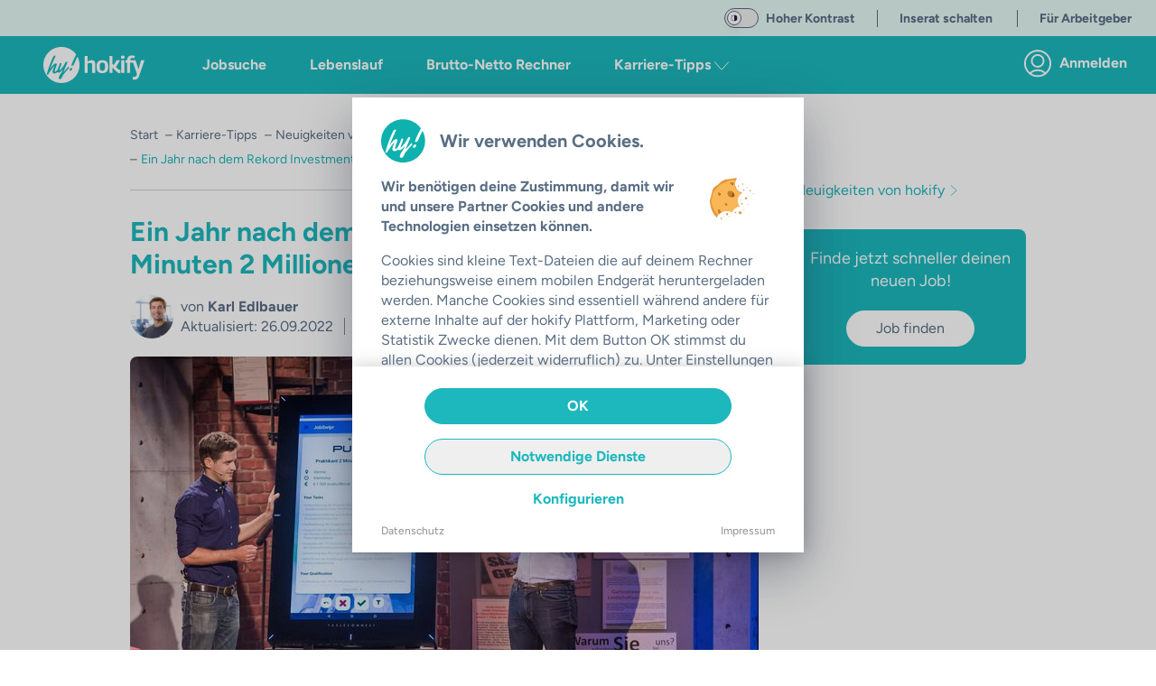

--- FILE ---
content_type: text/html;charset=utf-8
request_url: https://hokify.at/karriere/2-minuten-2-millionen-1-jahr-danach
body_size: 53993
content:
<!DOCTYPE html><html  class="scroll-p-[5rem]" lang="de-AT" data-capo=""><head><meta charset="utf-8">
<meta name="viewport" content="initial-scale=1,maximum-scale=5,minimum-scale=1,width=device-width">
<title>12 Monate nach dem 1 Million Euro Rekord Investment in hokify bei 2 Minuten 2 Millionen</title>
<style>@font-face{font-display:fallback;font-family:Figtree;font-style:normal;font-weight:400;src:local("Figtree"),local("Figtree Regular"),local("Figtree-Regular"),url(/_nuxt/Figtree-Regular.ltqy4Hnj.woff2) format("woff2")}@font-face{font-display:fallback;font-family:Figtree;font-style:normal;font-weight:300;src:local("Figtree"),local("Figtree Light"),local("Figtree-Light"),url(/_nuxt/Figtree-Regular.ltqy4Hnj.woff2) format("woff2")}@font-face{font-display:fallback;font-family:Figtree;font-style:normal;font-weight:700;src:local("Figtree Bold"),local("Figtree-Bold"),url(/_nuxt/Figtree-Bold.C-F936-y.woff2) format("woff2")}@font-face{font-display:fallback;font-family:Georama;font-style:normal;font-weight:400;src:local("Georama"),local("Georama Regular"),local("Georama-Regular"),url(/_nuxt/Georama-Regular.DW1NkBDh.woff2) format("woff2")}@font-face{font-display:fallback;font-family:Georama;font-style:normal;font-weight:300;src:local("Georama"),local("Georama Light"),local("Georama-Light"),url(/_nuxt/Georama-Regular.DW1NkBDh.woff2) format("woff2")}@font-face{font-display:fallback;font-family:Georama;font-style:normal;font-weight:700;src:local("Georama Bold"),local("Georama-Bold"),url(/_nuxt/Georama-Bold.C8mOlENp.woff2) format("woff2")}*,:after,:before{--tw-border-spacing-x:0;--tw-border-spacing-y:0;--tw-translate-x:0;--tw-translate-y:0;--tw-rotate:0;--tw-skew-x:0;--tw-skew-y:0;--tw-scale-x:1;--tw-scale-y:1;--tw-pan-x: ;--tw-pan-y: ;--tw-pinch-zoom: ;--tw-scroll-snap-strictness:proximity;--tw-gradient-from-position: ;--tw-gradient-via-position: ;--tw-gradient-to-position: ;--tw-ordinal: ;--tw-slashed-zero: ;--tw-numeric-figure: ;--tw-numeric-spacing: ;--tw-numeric-fraction: ;--tw-ring-inset: ;--tw-ring-offset-width:0px;--tw-ring-offset-color:#fff;--tw-ring-color:rgba(59,130,246,.5);--tw-ring-offset-shadow:0 0 #0000;--tw-ring-shadow:0 0 #0000;--tw-shadow:0 0 #0000;--tw-shadow-colored:0 0 #0000;--tw-blur: ;--tw-brightness: ;--tw-contrast: ;--tw-grayscale: ;--tw-hue-rotate: ;--tw-invert: ;--tw-saturate: ;--tw-sepia: ;--tw-drop-shadow: ;--tw-backdrop-blur: ;--tw-backdrop-brightness: ;--tw-backdrop-contrast: ;--tw-backdrop-grayscale: ;--tw-backdrop-hue-rotate: ;--tw-backdrop-invert: ;--tw-backdrop-opacity: ;--tw-backdrop-saturate: ;--tw-backdrop-sepia: ;--tw-contain-size: ;--tw-contain-layout: ;--tw-contain-paint: ;--tw-contain-style: }::backdrop{--tw-border-spacing-x:0;--tw-border-spacing-y:0;--tw-translate-x:0;--tw-translate-y:0;--tw-rotate:0;--tw-skew-x:0;--tw-skew-y:0;--tw-scale-x:1;--tw-scale-y:1;--tw-pan-x: ;--tw-pan-y: ;--tw-pinch-zoom: ;--tw-scroll-snap-strictness:proximity;--tw-gradient-from-position: ;--tw-gradient-via-position: ;--tw-gradient-to-position: ;--tw-ordinal: ;--tw-slashed-zero: ;--tw-numeric-figure: ;--tw-numeric-spacing: ;--tw-numeric-fraction: ;--tw-ring-inset: ;--tw-ring-offset-width:0px;--tw-ring-offset-color:#fff;--tw-ring-color:rgba(59,130,246,.5);--tw-ring-offset-shadow:0 0 #0000;--tw-ring-shadow:0 0 #0000;--tw-shadow:0 0 #0000;--tw-shadow-colored:0 0 #0000;--tw-blur: ;--tw-brightness: ;--tw-contrast: ;--tw-grayscale: ;--tw-hue-rotate: ;--tw-invert: ;--tw-saturate: ;--tw-sepia: ;--tw-drop-shadow: ;--tw-backdrop-blur: ;--tw-backdrop-brightness: ;--tw-backdrop-contrast: ;--tw-backdrop-grayscale: ;--tw-backdrop-hue-rotate: ;--tw-backdrop-invert: ;--tw-backdrop-opacity: ;--tw-backdrop-saturate: ;--tw-backdrop-sepia: ;--tw-contain-size: ;--tw-contain-layout: ;--tw-contain-paint: ;--tw-contain-style: }/*! tailwindcss v3.4.17 | MIT License | https://tailwindcss.com*/*,:after,:before{border:0 solid;box-sizing:border-box}:after,:before{--tw-content:""}:host,html{-webkit-text-size-adjust:100%;font-feature-settings:normal;-webkit-tap-highlight-color:transparent;font-family:ui-sans-serif,system-ui,sans-serif,Apple Color Emoji,Segoe UI Emoji,Segoe UI Symbol,Noto Color Emoji;font-variation-settings:normal;line-height:1.5;-moz-tab-size:4;-o-tab-size:4;tab-size:4}body{line-height:inherit}hr{border-top-width:1px;color:inherit;height:0}abbr:where([title]){-webkit-text-decoration:underline dotted;text-decoration:underline dotted}h1,h2,h3,h4,h5,h6{font-size:inherit;font-weight:inherit}a{color:inherit;text-decoration:inherit}b,strong{font-weight:bolder}code,kbd,pre,samp{font-feature-settings:normal;font-family:ui-monospace,SFMono-Regular,Menlo,Monaco,Consolas,Liberation Mono,Courier New,monospace;font-size:1em;font-variation-settings:normal}small{font-size:80%}sub,sup{font-size:75%;line-height:0;position:relative;vertical-align:baseline}sub{bottom:-.25em}sup{top:-.5em}table{border-collapse:collapse;border-color:inherit;text-indent:0}button,input,optgroup,select,textarea{font-feature-settings:inherit;color:inherit;font-family:inherit;font-size:100%;font-variation-settings:inherit;font-weight:inherit;letter-spacing:inherit;line-height:inherit;margin:0;padding:0}button,select{text-transform:none}button,input:where([type=button]),input:where([type=reset]),input:where([type=submit]){-webkit-appearance:button;background-color:transparent;background-image:none}:-moz-focusring{outline:auto}:-moz-ui-invalid{box-shadow:none}progress{vertical-align:baseline}::-webkit-inner-spin-button,::-webkit-outer-spin-button{height:auto}[type=search]{-webkit-appearance:textfield;outline-offset:-2px}::-webkit-search-decoration{-webkit-appearance:none}::-webkit-file-upload-button{-webkit-appearance:button;font:inherit}summary{display:list-item}blockquote,dd,dl,figure,h1,h2,h3,h4,h5,h6,hr,p,pre{margin:0}legend{padding:0}menu,ol,ul{list-style:none;margin:0;padding:0}dialog{padding:0}textarea{resize:vertical}input::-moz-placeholder,textarea::-moz-placeholder{color:#9ca3af;opacity:1}input::placeholder,textarea::placeholder{color:#9ca3af;opacity:1}[role=button],button{cursor:pointer}:disabled{cursor:default}audio,canvas,embed,iframe,img,object,svg,video{display:block;vertical-align:middle}img,video{height:auto;max-width:100%}[hidden]:where(:not([hidden=until-found])){display:none}.container{margin-left:auto;margin-right:auto;padding-left:1rem;padding-right:1rem;width:100%}@media (min-width:640px){.container{max-width:640px}}@media (min-width:768px){.container{max-width:768px}}@media (min-width:890px){.container{max-width:890px}}@media (min-width:1024px){.container{max-width:1024px}}@media (min-width:1280px){.container{max-width:1280px}}@media (min-width:1536px){.container{max-width:1536px}}.sr-only{clip:rect(0,0,0,0);border-width:0;height:1px;margin:-1px;overflow:hidden;padding:0;position:absolute;white-space:nowrap;width:1px}.pointer-events-none{pointer-events:none}.pointer-events-auto{pointer-events:auto}.visible{visibility:visible}.invisible{visibility:hidden}.static{position:static}.fixed{position:fixed}.absolute{position:absolute}.relative{position:relative}.sticky{position:sticky}.inset-0{top:0;right:0;bottom:0;left:0}.inset-x-0{left:0;right:0}.inset-y-0{bottom:0;top:0}.-bottom-6{bottom:-1.5rem}.-left-16{left:-4rem}.-right-16{right:-4rem}.-right-2{right:-.5rem}.-right-2\.5{right:-.625rem}.-top-2{top:-.5rem}.-top-2\.5{top:-.625rem}.bottom-0{bottom:0}.bottom-10{bottom:2.5rem}.bottom-2{bottom:.5rem}.bottom-20{bottom:5rem}.bottom-4{bottom:1rem}.bottom-auto{bottom:auto}.left-0{left:0}.left-1{left:.25rem}.left-1\/2{left:50%}.left-2{left:.5rem}.left-4{left:1rem}.left-7{left:1.75rem}.left-\[12px\]{left:12px}.left-auto{left:auto}.right-0{right:0}.right-2{right:.5rem}.right-20{right:5rem}.right-3{right:.75rem}.right-4{right:1rem}.right-5{right:1.25rem}.right-6{right:1.5rem}.right-\[92px\]{right:92px}.right-auto{right:auto}.top-0{top:0}.top-1\.5{top:.375rem}.top-1\/2{top:50%}.top-16{top:4rem}.top-2{top:.5rem}.top-20{top:5rem}.top-3{top:.75rem}.top-4{top:1rem}.top-40{top:10rem}.top-5{top:1.25rem}.top-60{top:15rem}.top-7{top:1.75rem}.top-\[10px\]{top:10px}.top-\[178px\]{top:178px}.top-\[6\.5rem\]{top:6.5rem}.top-\[68px\]{top:68px}.top-\[72\%\]{top:72%}.top-\[90\%\]{top:90%}.top-auto{top:auto}.z-0{z-index:0}.z-10{z-index:10}.z-20{z-index:20}.z-30{z-index:30}.z-40{z-index:40}.z-50{z-index:50}.z-\[100\]{z-index:100}.z-\[11\]{z-index:11}.z-\[15\]{z-index:15}.z-\[17\]{z-index:17}.z-\[190\]{z-index:190}.z-\[19\]{z-index:19}.z-\[200\]{z-index:200}.z-\[210\]{z-index:210}.z-\[300\]{z-index:300}.order-1{order:1}.order-3{order:3}.order-first{order:-9999}.order-last{order:9999}.col-span-full{grid-column:1/-1}.row-span-full{grid-row:1/-1}.float-right{float:right}.float-left{float:left}.-m-4{margin:-1rem}.m-0{margin:0}.m-1{margin:.25rem}.m-2{margin:.5rem}.m-3{margin:.75rem}.m-4{margin:1rem}.m-auto{margin:auto}.-mx-4{margin-left:-1rem;margin-right:-1rem}.-mx-5{margin-left:-1.25rem;margin-right:-1.25rem}.mx-0{margin-left:0;margin-right:0}.mx-1{margin-left:.25rem;margin-right:.25rem}.mx-14{margin-left:3.5rem;margin-right:3.5rem}.mx-2{margin-left:.5rem;margin-right:.5rem}.mx-3{margin-left:.75rem;margin-right:.75rem}.mx-36{margin-left:9rem;margin-right:9rem}.mx-4{margin-left:1rem;margin-right:1rem}.mx-5{margin-left:1.25rem;margin-right:1.25rem}.mx-6{margin-left:1.5rem;margin-right:1.5rem}.mx-8{margin-left:2rem;margin-right:2rem}.mx-auto{margin-left:auto;margin-right:auto}.my-1{margin-bottom:.25rem;margin-top:.25rem}.my-10{margin-bottom:2.5rem;margin-top:2.5rem}.my-2{margin-bottom:.5rem;margin-top:.5rem}.my-3{margin-bottom:.75rem;margin-top:.75rem}.my-32{margin-bottom:8rem;margin-top:8rem}.my-4{margin-bottom:1rem;margin-top:1rem}.my-6{margin-bottom:1.5rem;margin-top:1.5rem}.my-8{margin-bottom:2rem;margin-top:2rem}.my-9{margin-bottom:2.25rem;margin-top:2.25rem}.my-auto{margin-bottom:auto;margin-top:auto}.\!mb-0{margin-bottom:0!important}.\!mb-2{margin-bottom:.5rem!important}.-mb-0\.5{margin-bottom:-.125rem}.-mb-12{margin-bottom:-3rem}.-mb-8{margin-bottom:-2rem}.-ml-1{margin-left:-.25rem}.-mt-2{margin-top:-.5rem}.-mt-20{margin-top:-5rem}.-mt-3{margin-top:-.75rem}.-mt-6{margin-top:-1.5rem}.-mt-9{margin-top:-2.25rem}.mb-0{margin-bottom:0}.mb-1{margin-bottom:.25rem}.mb-10{margin-bottom:2.5rem}.mb-11{margin-bottom:2.75rem}.mb-12{margin-bottom:3rem}.mb-14{margin-bottom:3.5rem}.mb-16{margin-bottom:4rem}.mb-2{margin-bottom:.5rem}.mb-20{margin-bottom:5rem}.mb-24{margin-bottom:6rem}.mb-3{margin-bottom:.75rem}.mb-32{margin-bottom:8rem}.mb-4{margin-bottom:1rem}.mb-40{margin-bottom:10rem}.mb-5{margin-bottom:1.25rem}.mb-6{margin-bottom:1.5rem}.mb-7{margin-bottom:1.75rem}.mb-8{margin-bottom:2rem}.mb-9{margin-bottom:2.25rem}.mb-\[132px\]{margin-bottom:132px}.mb-auto{margin-bottom:auto}.ml-0{margin-left:0}.ml-1{margin-left:.25rem}.ml-10{margin-left:2.5rem}.ml-14{margin-left:3.5rem}.ml-2{margin-left:.5rem}.ml-3{margin-left:.75rem}.ml-4{margin-left:1rem}.ml-5{margin-left:1.25rem}.ml-8{margin-left:2rem}.ml-\[22px\]{margin-left:22px}.ml-auto{margin-left:auto}.mr-0{margin-right:0}.mr-1{margin-right:.25rem}.mr-10{margin-right:2.5rem}.mr-12{margin-right:3rem}.mr-2{margin-right:.5rem}.mr-3{margin-right:.75rem}.mr-4{margin-right:1rem}.mr-5{margin-right:1.25rem}.mr-6{margin-right:1.5rem}.mr-7{margin-right:1.75rem}.mr-8{margin-right:2rem}.ms-5{margin-inline-start:1.25rem}.mt-0{margin-top:0}.mt-1{margin-top:.25rem}.mt-10{margin-top:2.5rem}.mt-12{margin-top:3rem}.mt-14{margin-top:3.5rem}.mt-16{margin-top:4rem}.mt-2{margin-top:.5rem}.mt-24{margin-top:6rem}.mt-3{margin-top:.75rem}.mt-4{margin-top:1rem}.mt-40{margin-top:10rem}.mt-5{margin-top:1.25rem}.mt-6{margin-top:1.5rem}.mt-8{margin-top:2rem}.mt-\[1px\]{margin-top:1px}.mt-auto{margin-top:auto}.box-border{box-sizing:border-box}.box-content{box-sizing:content-box}.line-clamp-2{-webkit-line-clamp:2}.line-clamp-2,.line-clamp-3{-webkit-box-orient:vertical;display:-webkit-box;overflow:hidden}.line-clamp-3{-webkit-line-clamp:3}.line-clamp-4{-webkit-box-orient:vertical;-webkit-line-clamp:4;display:-webkit-box;overflow:hidden}.block{display:block}.inline-block{display:inline-block}.inline{display:inline}.\!flex{display:flex!important}.flex{display:flex}.inline-flex{display:inline-flex}.table{display:table}.grid{display:grid}.\!hidden{display:none!important}.hidden{display:none}.aspect-10\/3{aspect-ratio:10/3}.aspect-16\/10{aspect-ratio:16/10}.aspect-16\/9{aspect-ratio:16/9}.aspect-4\/3{aspect-ratio:4/3}.aspect-4\/5{aspect-ratio:4/5}.aspect-9\/16{aspect-ratio:9/16}.aspect-square{aspect-ratio:1/1}.aspect-video{aspect-ratio:16/9}.h-0{height:0}.h-1{height:.25rem}.h-10{height:2.5rem}.h-11{height:2.75rem}.h-12{height:3rem}.h-14{height:3.5rem}.h-16{height:4rem}.h-2{height:.5rem}.h-20{height:5rem}.h-24{height:6rem}.h-28{height:7rem}.h-3{height:.75rem}.h-3\/4{height:75%}.h-32{height:8rem}.h-36{height:9rem}.h-4{height:1rem}.h-40{height:10rem}.h-48{height:12rem}.h-5{height:1.25rem}.h-52{height:13rem}.h-56{height:14rem}.h-6{height:1.5rem}.h-64{height:16rem}.h-7{height:1.75rem}.h-72{height:18rem}.h-8{height:2rem}.h-9{height:2.25rem}.h-96{height:24rem}.h-\[108px\]{height:108px}.h-\[154px\]{height:154px}.h-\[15px\]{height:15px}.h-\[162px\]{height:162px}.h-\[18px\]{height:18px}.h-\[235px\]{height:235px}.h-\[250px\]{height:250px}.h-\[254px\]{height:254px}.h-\[256px\]{height:256px}.h-\[300px\]{height:300px}.h-\[30px\]{height:30px}.h-\[35px\]{height:35px}.h-\[514px\]{height:514px}.h-\[62px\]{height:62px}.h-\[76px\]{height:76px}.h-\[80\%\]{height:80%}.h-\[84px\]{height:84px}.h-\[90vh\]{height:90vh}.h-\[calc\(100\%-50px\)\]{height:calc(100% - 50px)}.h-\[calc\(100\%-65px\)\]{height:calc(100% - 65px)}.h-auto{height:auto}.h-fit{height:-moz-fit-content;height:fit-content}.h-full{height:100%}.h-screen{height:100vh}.max-h-10{max-height:2.5rem}.max-h-12{max-height:3rem}.max-h-60{max-height:15rem}.max-h-\[168px\]{max-height:168px}.max-h-\[210px\]{max-height:210px}.max-h-\[32px\]{max-height:32px}.max-h-\[420px\]{max-height:420px}.min-h-0{min-height:0}.min-h-\[1000px\]{min-height:1000px}.min-h-\[1250px\]{min-height:1250px}.min-h-\[162px\]{min-height:162px}.min-h-\[18px\]{min-height:18px}.min-h-\[400px\]{min-height:400px}.min-h-\[480px\]{min-height:480px}.min-h-\[700px\]{min-height:700px}.min-h-\[712px\]{min-height:712px}.min-h-\[800px\]{min-height:800px}.min-h-\[900px\]{min-height:900px}.min-h-full{min-height:100%}.w-0{width:0}.w-1{width:.25rem}.w-1\/12{width:8.333333%}.w-1\/2{width:50%}.w-1\/3{width:33.333333%}.w-1\/4{width:25%}.w-1\/5{width:20%}.w-1\/6{width:16.666667%}.w-10{width:2.5rem}.w-11\/12{width:91.666667%}.w-12{width:3rem}.w-14{width:3.5rem}.w-16{width:4rem}.w-2{width:.5rem}.w-2\/3{width:66.666667%}.w-2\/5{width:40%}.w-20{width:5rem}.w-24{width:6rem}.w-28{width:7rem}.w-3{width:.75rem}.w-3\/12{width:25%}.w-3\/4{width:75%}.w-3\/5{width:60%}.w-32{width:8rem}.w-36{width:9rem}.w-4{width:1rem}.w-4\/5{width:80%}.w-40{width:10rem}.w-44{width:11rem}.w-48{width:12rem}.w-5{width:1.25rem}.w-5\/12{width:41.666667%}.w-5\/6{width:83.333333%}.w-52{width:13rem}.w-56{width:14rem}.w-6{width:1.5rem}.w-60{width:15rem}.w-64{width:16rem}.w-7{width:1.75rem}.w-7\/12{width:58.333333%}.w-72{width:18rem}.w-8{width:2rem}.w-80{width:20rem}.w-\[100px\]{width:100px}.w-\[15px\]{width:15px}.w-\[172px\]{width:172px}.w-\[2\.375rem\]{width:2.375rem}.w-\[220px\]{width:220px}.w-\[240px\]{width:240px}.w-\[260px\]{width:260px}.w-\[288px\]{width:288px}.w-\[298px\]{width:298px}.w-\[300px\]{width:300px}.w-\[30px\]{width:30px}.w-\[34px\]{width:34px}.w-\[350px\]{width:350px}.w-\[358px\]{width:358px}.w-\[430px\]{width:430px}.w-\[62px\]{width:62px}.w-\[76px\]{width:76px}.w-auto{width:auto}.w-fit{width:-moz-fit-content;width:fit-content}.w-full{width:100%}.w-max{width:-moz-max-content;width:max-content}.w-screen{width:100vw}.min-w-\[1\.5rem\]{min-width:1.5rem}.min-w-\[100px\]{min-width:100px}.min-w-\[18px\]{min-width:18px}.min-w-\[250px\]{min-width:250px}.max-w-28{max-width:7rem}.max-w-2xl{max-width:42rem}.max-w-3xl{max-width:48rem}.max-w-4xl{max-width:56rem}.max-w-5xl{max-width:64rem}.max-w-64{max-width:16rem}.max-w-6xl{max-width:72rem}.max-w-7xl{max-width:80rem}.max-w-\[1180px\]{max-width:1180px}.max-w-\[120px\]{max-width:120px}.max-w-\[130px\]{max-width:130px}.max-w-\[1400px\]{max-width:1400px}.max-w-\[185px\]{max-width:185px}.max-w-\[250px\]{max-width:250px}.max-w-\[270px\]{max-width:270px}.max-w-\[300px\]{max-width:300px}.max-w-\[350px\]{max-width:350px}.max-w-\[380px\]{max-width:380px}.max-w-\[400px\]{max-width:400px}.max-w-\[410px\]{max-width:410px}.max-w-\[420px\]{max-width:420px}.max-w-\[450px\]{max-width:450px}.max-w-\[500px\]{max-width:500px}.max-w-\[72px\]{max-width:72px}.max-w-\[80\%\]{max-width:80%}.max-w-\[90px\]{max-width:90px}.max-w-full{max-width:100%}.max-w-lg{max-width:32rem}.max-w-max{max-width:-moz-max-content;max-width:max-content}.max-w-md{max-width:28rem}.max-w-sm{max-width:24rem}.max-w-xl{max-width:36rem}.max-w-xs{max-width:20rem}.flex-1{flex:1 1 0%}.flex-auto{flex:1 1 auto}.flex-none{flex:none}.flex-shrink-0{flex-shrink:0}.shrink{flex-shrink:1}.shrink-0{flex-shrink:0}.grow{flex-grow:1}.table-auto{table-layout:auto}.table-fixed{table-layout:fixed}.-translate-x-1\/2{--tw-translate-x:-50%}.-translate-x-10,.-translate-x-1\/2{transform:translate(var(--tw-translate-x),var(--tw-translate-y)) rotate(var(--tw-rotate)) skew(var(--tw-skew-x)) skewY(var(--tw-skew-y)) scaleX(var(--tw-scale-x)) scaleY(var(--tw-scale-y))}.-translate-x-10{--tw-translate-x:-2.5rem}.-translate-y-1\/2{--tw-translate-y:-50%}.-translate-y-10,.-translate-y-1\/2{transform:translate(var(--tw-translate-x),var(--tw-translate-y)) rotate(var(--tw-rotate)) skew(var(--tw-skew-x)) skewY(var(--tw-skew-y)) scaleX(var(--tw-scale-x)) scaleY(var(--tw-scale-y))}.-translate-y-10{--tw-translate-y:-2.5rem}.translate-x-0{--tw-translate-x:0px}.translate-x-0,.translate-x-4{transform:translate(var(--tw-translate-x),var(--tw-translate-y)) rotate(var(--tw-rotate)) skew(var(--tw-skew-x)) skewY(var(--tw-skew-y)) scaleX(var(--tw-scale-x)) scaleY(var(--tw-scale-y))}.translate-x-4{--tw-translate-x:1rem}.translate-y-0{--tw-translate-y:0px}.translate-y-0,.translate-y-10{transform:translate(var(--tw-translate-x),var(--tw-translate-y)) rotate(var(--tw-rotate)) skew(var(--tw-skew-x)) skewY(var(--tw-skew-y)) scaleX(var(--tw-scale-x)) scaleY(var(--tw-scale-y))}.translate-y-10{--tw-translate-y:2.5rem}.-rotate-90{--tw-rotate:-90deg}.-rotate-90,.rotate-0{transform:translate(var(--tw-translate-x),var(--tw-translate-y)) rotate(var(--tw-rotate)) skew(var(--tw-skew-x)) skewY(var(--tw-skew-y)) scaleX(var(--tw-scale-x)) scaleY(var(--tw-scale-y))}.rotate-0{--tw-rotate:0deg}.rotate-180{--tw-rotate:180deg}.rotate-180,.rotate-90{transform:translate(var(--tw-translate-x),var(--tw-translate-y)) rotate(var(--tw-rotate)) skew(var(--tw-skew-x)) skewY(var(--tw-skew-y)) scaleX(var(--tw-scale-x)) scaleY(var(--tw-scale-y))}.rotate-90{--tw-rotate:90deg}.scale-125{--tw-scale-x:1.25;--tw-scale-y:1.25}.scale-125,.transform{transform:translate(var(--tw-translate-x),var(--tw-translate-y)) rotate(var(--tw-rotate)) skew(var(--tw-skew-x)) skewY(var(--tw-skew-y)) scaleX(var(--tw-scale-x)) scaleY(var(--tw-scale-y))}@keyframes spin{to{transform:rotate(1turn)}}.animate-spin{animation:spin 1s linear infinite}.cursor-auto{cursor:auto}.cursor-default{cursor:default}.cursor-not-allowed{cursor:not-allowed}.cursor-pointer{cursor:pointer}.cursor-text{cursor:text}.select-none{-webkit-user-select:none;-moz-user-select:none;user-select:none}.select-all{-webkit-user-select:all;-moz-user-select:all;user-select:all}.resize-none{resize:none}.resize{resize:both}.scroll-mt-10{scroll-margin-top:2.5rem}.scroll-mt-20{scroll-margin-top:5rem}.scroll-mt-3{scroll-margin-top:.75rem}.scroll-mt-40{scroll-margin-top:10rem}.scroll-mt-5{scroll-margin-top:1.25rem}.scroll-mt-6{scroll-margin-top:1.5rem}.scroll-mt-8{scroll-margin-top:2rem}.scroll-mt-\[70px\]{scroll-margin-top:70px}.scroll-p-\[5rem\]{scroll-padding:5rem}.list-inside{list-style-position:inside}.list-outside{list-style-position:outside}.list-disc{list-style-type:disc}.list-none{list-style-type:none}.appearance-none{-webkit-appearance:none;-moz-appearance:none;appearance:none}.grid-cols-2{grid-template-columns:repeat(2,minmax(0,1fr))}.flex-row{flex-direction:row}.flex-row-reverse{flex-direction:row-reverse}.flex-col{flex-direction:column}.flex-col-reverse{flex-direction:column-reverse}.flex-wrap{flex-wrap:wrap}.place-items-center{place-items:center}.content-center{align-content:center}.items-start{align-items:flex-start}.items-end{align-items:flex-end}.items-center{align-items:center}.items-baseline{align-items:baseline}.items-stretch{align-items:stretch}.\!justify-start{justify-content:flex-start!important}.justify-start{justify-content:flex-start}.justify-end{justify-content:flex-end}.justify-center{justify-content:center}.justify-between{justify-content:space-between}.justify-around{justify-content:space-around}.gap-1{gap:.25rem}.gap-2{gap:.5rem}.gap-4{gap:1rem}.gap-x-2{-moz-column-gap:.5rem;column-gap:.5rem}.gap-x-6{-moz-column-gap:1.5rem;column-gap:1.5rem}.gap-y-2{row-gap:.5rem}.gap-y-8{row-gap:2rem}.space-x-0>:not([hidden])~:not([hidden]){--tw-space-x-reverse:0;margin-left:calc(0px*(1 - var(--tw-space-x-reverse)));margin-right:calc(0px*var(--tw-space-x-reverse))}.space-x-1>:not([hidden])~:not([hidden]){--tw-space-x-reverse:0;margin-left:calc(.25rem*(1 - var(--tw-space-x-reverse)));margin-right:calc(.25rem*var(--tw-space-x-reverse))}.space-x-10>:not([hidden])~:not([hidden]){--tw-space-x-reverse:0;margin-left:calc(2.5rem*(1 - var(--tw-space-x-reverse)));margin-right:calc(2.5rem*var(--tw-space-x-reverse))}.space-x-16>:not([hidden])~:not([hidden]){--tw-space-x-reverse:0;margin-left:calc(4rem*(1 - var(--tw-space-x-reverse)));margin-right:calc(4rem*var(--tw-space-x-reverse))}.space-x-2>:not([hidden])~:not([hidden]){--tw-space-x-reverse:0;margin-left:calc(.5rem*(1 - var(--tw-space-x-reverse)));margin-right:calc(.5rem*var(--tw-space-x-reverse))}.space-x-20>:not([hidden])~:not([hidden]){--tw-space-x-reverse:0;margin-left:calc(5rem*(1 - var(--tw-space-x-reverse)));margin-right:calc(5rem*var(--tw-space-x-reverse))}.space-x-3>:not([hidden])~:not([hidden]){--tw-space-x-reverse:0;margin-left:calc(.75rem*(1 - var(--tw-space-x-reverse)));margin-right:calc(.75rem*var(--tw-space-x-reverse))}.space-x-36>:not([hidden])~:not([hidden]){--tw-space-x-reverse:0;margin-left:calc(9rem*(1 - var(--tw-space-x-reverse)));margin-right:calc(9rem*var(--tw-space-x-reverse))}.space-x-4>:not([hidden])~:not([hidden]){--tw-space-x-reverse:0;margin-left:calc(1rem*(1 - var(--tw-space-x-reverse)));margin-right:calc(1rem*var(--tw-space-x-reverse))}.space-x-5>:not([hidden])~:not([hidden]){--tw-space-x-reverse:0;margin-left:calc(1.25rem*(1 - var(--tw-space-x-reverse)));margin-right:calc(1.25rem*var(--tw-space-x-reverse))}.space-x-6>:not([hidden])~:not([hidden]){--tw-space-x-reverse:0;margin-left:calc(1.5rem*(1 - var(--tw-space-x-reverse)));margin-right:calc(1.5rem*var(--tw-space-x-reverse))}.space-y-1>:not([hidden])~:not([hidden]){--tw-space-y-reverse:0;margin-bottom:calc(.25rem*var(--tw-space-y-reverse));margin-top:calc(.25rem*(1 - var(--tw-space-y-reverse)))}.space-y-10>:not([hidden])~:not([hidden]){--tw-space-y-reverse:0;margin-bottom:calc(2.5rem*var(--tw-space-y-reverse));margin-top:calc(2.5rem*(1 - var(--tw-space-y-reverse)))}.space-y-2>:not([hidden])~:not([hidden]){--tw-space-y-reverse:0;margin-bottom:calc(.5rem*var(--tw-space-y-reverse));margin-top:calc(.5rem*(1 - var(--tw-space-y-reverse)))}.space-y-3>:not([hidden])~:not([hidden]){--tw-space-y-reverse:0;margin-bottom:calc(.75rem*var(--tw-space-y-reverse));margin-top:calc(.75rem*(1 - var(--tw-space-y-reverse)))}.space-y-4>:not([hidden])~:not([hidden]){--tw-space-y-reverse:0;margin-bottom:calc(1rem*var(--tw-space-y-reverse));margin-top:calc(1rem*(1 - var(--tw-space-y-reverse)))}.space-y-5>:not([hidden])~:not([hidden]){--tw-space-y-reverse:0;margin-bottom:calc(1.25rem*var(--tw-space-y-reverse));margin-top:calc(1.25rem*(1 - var(--tw-space-y-reverse)))}.space-y-8>:not([hidden])~:not([hidden]){--tw-space-y-reverse:0;margin-bottom:calc(2rem*var(--tw-space-y-reverse));margin-top:calc(2rem*(1 - var(--tw-space-y-reverse)))}.divide-x-2>:not([hidden])~:not([hidden]){--tw-divide-x-reverse:0;border-left-width:calc(2px*(1 - var(--tw-divide-x-reverse)));border-right-width:calc(2px*var(--tw-divide-x-reverse))}.divide-y>:not([hidden])~:not([hidden]){--tw-divide-y-reverse:0;border-bottom-width:calc(1px*var(--tw-divide-y-reverse));border-top-width:calc(1px*(1 - var(--tw-divide-y-reverse)))}.divide-y-2>:not([hidden])~:not([hidden]){--tw-divide-y-reverse:0;border-bottom-width:calc(2px*var(--tw-divide-y-reverse));border-top-width:calc(2px*(1 - var(--tw-divide-y-reverse)))}.divide-color-grey-light>:not([hidden])~:not([hidden]){border-color:var(--color-grey-light)}.divide-color-grey-lightest>:not([hidden])~:not([hidden]){border-color:var(--color-grey-lightest)}.self-start{align-self:flex-start}.self-end{align-self:flex-end}.self-center{align-self:center}.self-stretch{align-self:stretch}.justify-self-stretch{justify-self:stretch}.overflow-auto{overflow:auto}.overflow-hidden{overflow:hidden}.overflow-clip{overflow:clip}.overflow-visible{overflow:visible}.overflow-scroll{overflow:scroll}.overflow-x-auto{overflow-x:auto}.overflow-y-auto{overflow-y:auto}.overflow-x-hidden{overflow-x:hidden}.overflow-y-hidden{overflow-y:hidden}.overflow-x-clip{overflow-x:clip}.overflow-y-visible{overflow-y:visible}.overflow-x-scroll{overflow-x:scroll}.overflow-y-scroll{overflow-y:scroll}.truncate{overflow:hidden;text-overflow:ellipsis;white-space:nowrap}.text-clip{text-overflow:clip}.hyphens-auto{-webkit-hyphens:auto;hyphens:auto}.whitespace-nowrap{white-space:nowrap}.break-normal{overflow-wrap:normal;word-break:normal}.break-words{overflow-wrap:break-word}.break-all{word-break:break-all}.break-keep{word-break:keep-all}.\!rounded{border-radius:.25rem!important}.rounded{border-radius:.25rem}.rounded-3xl{border-radius:1.5rem}.rounded-\[3px\]{border-radius:3px}.rounded-full{border-radius:9999px}.rounded-lg{border-radius:.5rem}.rounded-md{border-radius:.375rem}.rounded-none{border-radius:0}.rounded-sm{border-radius:.125rem}.rounded-xl{border-radius:.75rem}.rounded-b-lg{border-bottom-left-radius:.5rem;border-bottom-right-radius:.5rem}.rounded-b-none{border-bottom-left-radius:0;border-bottom-right-radius:0}.rounded-b-xl{border-bottom-left-radius:.75rem;border-bottom-right-radius:.75rem}.rounded-l-lg{border-bottom-left-radius:.5rem;border-top-left-radius:.5rem}.rounded-t{border-top-left-radius:.25rem;border-top-right-radius:.25rem}.rounded-t-lg{border-top-left-radius:.5rem;border-top-right-radius:.5rem}.rounded-t-md{border-top-left-radius:.375rem;border-top-right-radius:.375rem}.rounded-t-xl{border-top-left-radius:.75rem;border-top-right-radius:.75rem}.rounded-bl-full{border-bottom-left-radius:9999px}.rounded-bl-lg{border-bottom-left-radius:.5rem}.rounded-bl-none{border-bottom-left-radius:0}.rounded-br-lg{border-bottom-right-radius:.5rem}.rounded-tl-lg{border-top-left-radius:.5rem}.rounded-tl-none{border-top-left-radius:0}.rounded-tr-lg{border-top-right-radius:.5rem}.border{border-width:1px}.border-0{border-width:0}.border-2{border-width:2px}.border-4{border-width:4px}.border-\[1px\]{border-width:1px}.border-b{border-bottom-width:1px}.border-b-2{border-bottom-width:2px}.border-b-4{border-bottom-width:4px}.border-b-\[1px\]{border-bottom-width:1px}.border-l{border-left-width:1px}.border-l-0{border-left-width:0}.border-l-2{border-left-width:2px}.border-l-4{border-left-width:4px}.border-l-8{border-left-width:8px}.border-r{border-right-width:1px}.border-r-2{border-right-width:2px}.border-r-8{border-right-width:8px}.border-t{border-top-width:1px}.border-t-2{border-top-width:2px}.border-t-4{border-top-width:4px}.border-solid{border-style:solid}.border-none{border-style:none}.border-color-blue{border-color:var(--color-blue)}.border-color-blue-grey{border-color:var(--color-blue-grey)}.border-color-blue-hover{border-color:var(--color-blue-hover)}.border-color-coral{border-color:var(--color-coral)}.border-color-grey{border-color:var(--color-grey)}.border-color-grey-darker{border-color:var(--color-grey-darker)}.border-color-grey-light{border-color:var(--color-grey-light)}.border-color-grey-lightest{border-color:var(--color-grey-lightest)}.border-color-main{border-color:var(--color-main)}.border-color-main-business{border-color:var(--color-main-business)}.border-color-main-business-hover{border-color:var(--color-main-business-hover)}.border-color-main-light{border-color:var(--color-main-light)}.border-color-purple{border-color:var(--color-purple)}.border-color-text{border-color:var(--color-text)}.border-color-text-dark{border-color:var(--color-text-dark)}.border-color-text-lighter{border-color:var(--color-text-lighter)}.border-color-white{border-color:var(--color-white)}.border-color-yellow{border-color:var(--color-yellow)}.border-transparent{border-color:transparent}.border-opacity-25{--tw-border-opacity:.25}.bg-\[\#1cb8bd\]{--tw-bg-opacity:1;background-color:rgb(28 184 189/var(--tw-bg-opacity,1))}.bg-\[\#52b8b9\]{--tw-bg-opacity:1;background-color:rgb(82 184 185/var(--tw-bg-opacity,1))}.bg-\[black\]\/30{background-color:#0000004d}.bg-\[black\]\/50{background-color:#00000080}.bg-\[var\(--color-grey-background\)\]{background-color:var(--color-grey-background)}.bg-color-banner-to-mobile{background-color:var(--color-banner-to-mobile)}.bg-color-black-new{background-color:var(--color-black-new)}.bg-color-blue{background-color:var(--color-blue)}.bg-color-blue-dark{background-color:var(--color-blue-dark)}.bg-color-blue-grey{background-color:var(--color-blue-grey)}.bg-color-blue-hover{background-color:var(--color-blue-hover)}.bg-color-blue-light{background-color:var(--color-blue-light)}.bg-color-coral{background-color:var(--color-coral)}.bg-color-grey{background-color:var(--color-grey)}.bg-color-grey-background{background-color:var(--color-grey-background)}.bg-color-grey-light{background-color:var(--color-grey-light)}.bg-color-grey-lightest{background-color:var(--color-grey-lightest)}.bg-color-landing-banner{background-color:var(--color-landing-banner)}.bg-color-main{background-color:var(--color-main)}.bg-color-main-business{background-color:var(--color-main-business)}.bg-color-main-business-hover{background-color:var(--color-main-business-hover)}.bg-color-main-light{background-color:var(--color-main-light)}.bg-color-main-lighter{background-color:var(--color-main-lighter)}.bg-color-navigation-secondary{background-color:var(--color-navigation-secondary)}.bg-color-purple{background-color:var(--color-purple)}.bg-color-text-lighter{background-color:var(--color-text-lighter)}.bg-color-white{background-color:var(--color-white)}.bg-color-yellow{background-color:var(--color-yellow)}.bg-transparent{background-color:transparent}.bg-\[url\(\'\/img\/b2b-lps\/social-media-recruiting-mobile\.jpg\'\)\]{background-image:url(/img/b2b-lps/social-media-recruiting-mobile.jpg)}.bg-gradient-to-b{background-image:linear-gradient(to bottom,var(--tw-gradient-stops))}.bg-gradient-to-br{background-image:linear-gradient(to bottom right,var(--tw-gradient-stops))}.from-color-main{--tw-gradient-from:var(--color-main) var(--tw-gradient-from-position);--tw-gradient-to:hsla(0,0%,100%,0) var(--tw-gradient-to-position);--tw-gradient-stops:var(--tw-gradient-from),var(--tw-gradient-to)}.from-color-text{--tw-gradient-from:var(--color-text) var(--tw-gradient-from-position);--tw-gradient-to:hsla(0,0%,100%,0) var(--tw-gradient-to-position);--tw-gradient-stops:var(--tw-gradient-from),var(--tw-gradient-to)}.to-\[\#775CA1\]{--tw-gradient-to:#775ca1 var(--tw-gradient-to-position)}.to-\[\#91469d\]{--tw-gradient-to:#91469d var(--tw-gradient-to-position)}.to-color-main-business{--tw-gradient-to:var(--color-main-business) var(--tw-gradient-to-position)}.to-transparent{--tw-gradient-to:transparent var(--tw-gradient-to-position)}.bg-contain{background-size:contain}.bg-cover{background-size:cover}.bg-clip-padding{background-clip:padding-box}.bg-clip-text{-webkit-background-clip:text;background-clip:text}.bg-\[50\%_30\%\]{background-position:50% 30%}.bg-bottom{background-position:bottom}.bg-center{background-position:50%}.bg-top{background-position:top}.bg-no-repeat{background-repeat:no-repeat}.fill-color-text{fill:var(--color-text)}.fill-current{fill:currentColor}.stroke-current{stroke:currentColor}.object-contain{-o-object-fit:contain;object-fit:contain}.object-cover{-o-object-fit:cover;object-fit:cover}.object-scale-down{-o-object-fit:scale-down;object-fit:scale-down}.object-left-top{-o-object-position:left top;object-position:left top}.object-top{-o-object-position:top;object-position:top}.p-0{padding:0}.p-0\.5{padding:.125rem}.p-1{padding:.25rem}.p-12{padding:3rem}.p-2{padding:.5rem}.p-3{padding:.75rem}.p-4{padding:1rem}.p-5{padding:1.25rem}.p-6{padding:1.5rem}.p-8{padding:2rem}.px-0{padding-left:0;padding-right:0}.px-1{padding-left:.25rem;padding-right:.25rem}.px-1\.5{padding-left:.375rem;padding-right:.375rem}.px-10{padding-left:2.5rem;padding-right:2.5rem}.px-12{padding-left:3rem;padding-right:3rem}.px-16{padding-left:4rem;padding-right:4rem}.px-2{padding-left:.5rem;padding-right:.5rem}.px-20{padding-left:5rem;padding-right:5rem}.px-28{padding-left:7rem;padding-right:7rem}.px-3{padding-left:.75rem;padding-right:.75rem}.px-36{padding-left:9rem;padding-right:9rem}.px-4{padding-left:1rem;padding-right:1rem}.px-5{padding-left:1.25rem;padding-right:1.25rem}.px-6{padding-left:1.5rem;padding-right:1.5rem}.px-8{padding-left:2rem;padding-right:2rem}.py-0{padding-bottom:0;padding-top:0}.py-1{padding-bottom:.25rem;padding-top:.25rem}.py-10{padding-bottom:2.5rem;padding-top:2.5rem}.py-12{padding-bottom:3rem;padding-top:3rem}.py-14{padding-bottom:3.5rem;padding-top:3.5rem}.py-16{padding-bottom:4rem;padding-top:4rem}.py-2{padding-bottom:.5rem;padding-top:.5rem}.py-20{padding-bottom:5rem;padding-top:5rem}.py-28{padding-bottom:7rem;padding-top:7rem}.py-3{padding-bottom:.75rem;padding-top:.75rem}.py-4{padding-bottom:1rem;padding-top:1rem}.py-5{padding-bottom:1.25rem;padding-top:1.25rem}.py-6{padding-bottom:1.5rem;padding-top:1.5rem}.py-8{padding-bottom:2rem;padding-top:2rem}.\!pl-12{padding-left:3rem!important}.\!pt-2{padding-top:.5rem!important}.\!pt-4{padding-top:1rem!important}.pb-0{padding-bottom:0}.pb-1{padding-bottom:.25rem}.pb-10{padding-bottom:2.5rem}.pb-12{padding-bottom:3rem}.pb-14{padding-bottom:3.5rem}.pb-16{padding-bottom:4rem}.pb-2{padding-bottom:.5rem}.pb-20{padding-bottom:5rem}.pb-24{padding-bottom:6rem}.pb-28{padding-bottom:7rem}.pb-3{padding-bottom:.75rem}.pb-32{padding-bottom:8rem}.pb-36{padding-bottom:9rem}.pb-4{padding-bottom:1rem}.pb-44{padding-bottom:11rem}.pb-5{padding-bottom:1.25rem}.pb-56{padding-bottom:14rem}.pb-6{padding-bottom:1.5rem}.pb-60{padding-bottom:15rem}.pb-7{padding-bottom:1.75rem}.pb-8{padding-bottom:2rem}.pb-\[65\%\]{padding-bottom:65%}.pb-\[9px\]{padding-bottom:9px}.pl-0{padding-left:0}.pl-1{padding-left:.25rem}.pl-10{padding-left:2.5rem}.pl-11{padding-left:2.75rem}.pl-12{padding-left:3rem}.pl-16{padding-left:4rem}.pl-2{padding-left:.5rem}.pl-3{padding-left:.75rem}.pl-4{padding-left:1rem}.pl-5{padding-left:1.25rem}.pl-6{padding-left:1.5rem}.pl-8{padding-left:2rem}.pl-\[42px\]{padding-left:42px}.pr-0{padding-right:0}.pr-1{padding-right:.25rem}.pr-1\.5{padding-right:.375rem}.pr-2{padding-right:.5rem}.pr-20{padding-right:5rem}.pr-3{padding-right:.75rem}.pr-4{padding-right:1rem}.pr-5{padding-right:1.25rem}.pr-6{padding-right:1.5rem}.pr-8{padding-right:2rem}.pt-0{padding-top:0}.pt-1{padding-top:.25rem}.pt-10{padding-top:2.5rem}.pt-12{padding-top:3rem}.pt-14{padding-top:3.5rem}.pt-16{padding-top:4rem}.pt-2{padding-top:.5rem}.pt-20{padding-top:5rem}.pt-24{padding-top:6rem}.pt-28{padding-top:7rem}.pt-3{padding-top:.75rem}.pt-4{padding-top:1rem}.pt-5{padding-top:1.25rem}.pt-56{padding-top:14rem}.pt-6{padding-top:1.5rem}.pt-8{padding-top:2rem}.pt-\[100\%\]{padding-top:100%}.pt-\[2\.5rem\]{padding-top:2.5rem}.pt-\[9px\]{padding-top:9px}.text-left{text-align:left}.text-center{text-align:center}.text-right{text-align:right}.text-start{text-align:start}.text-end{text-align:end}.align-baseline{vertical-align:baseline}.align-top{vertical-align:top}.align-middle{vertical-align:middle}.align-bottom{vertical-align:bottom}.align-text-top{vertical-align:text-top}.align-text-bottom{vertical-align:text-bottom}.text-2xl{font-size:1.5rem}.text-2xs{font-size:.625rem}.text-3xl{font-size:1.875rem}.text-4xl{font-size:2.25rem}.text-5xl{font-size:3rem}.text-\[0\.8rem\]{font-size:.8rem}.text-\[10px\]{font-size:10px}.text-\[120px\]{font-size:120px}.text-\[50px\]{font-size:50px}.text-base{font-size:1rem}.text-lg{font-size:1.125rem}.text-sm{font-size:.875rem}.text-xl{font-size:1.25rem}.text-xs{font-size:.75rem}.font-bold{font-weight:700}.font-extrabold{font-weight:800}.font-light{font-weight:300}.font-medium{font-weight:500}.font-normal{font-weight:400}.font-semibold{font-weight:600}.uppercase{text-transform:uppercase}.italic{font-style:italic}.not-italic{font-style:normal}.leading-10{line-height:2.5rem}.leading-5{line-height:1.25rem}.leading-\[15px\]{line-height:15px}.leading-loose{line-height:2}.leading-none{line-height:1}.leading-normal{line-height:1.5}.leading-relaxed{line-height:1.625}.leading-snug{line-height:1.375}.leading-tight{line-height:1.25}.tracking-wide{letter-spacing:.025em}.tracking-wider{letter-spacing:.05em}.\!text-color-grey-medium{color:var(--color-grey-medium)!important}.text-color-black{color:var(--color-black)}.text-color-blue{color:var(--color-blue)}.text-color-blue-grey{color:var(--color-blue-grey)}.text-color-coral{color:var(--color-coral)}.text-color-grey{color:var(--color-grey)}.text-color-grey-dark{color:var(--color-grey-dark)}.text-color-grey-light{color:var(--color-grey-light)}.text-color-grey-lightest{color:var(--color-grey-lightest)}.text-color-grey-medium{color:var(--color-grey-medium)}.text-color-main{color:var(--color-main)}.text-color-main-business{color:var(--color-main-business)}.text-color-mustard-800{color:var(--color-mustard-800)}.text-color-purple{color:var(--color-purple)}.text-color-text{color:var(--color-text)}.text-color-text-lighter{color:var(--color-text-lighter)}.text-color-white{color:var(--color-white)}.text-color-yellow{color:var(--color-yellow)}.text-transparent{color:transparent}.underline{text-decoration-line:underline}.line-through{text-decoration-line:line-through}.underline-offset-1{text-underline-offset:1px}.antialiased{-webkit-font-smoothing:antialiased;-moz-osx-font-smoothing:grayscale}.accent-color-text{accent-color:var(--color-text)}.accent-color-white{accent-color:var(--color-white)}.opacity-0{opacity:0}.opacity-30{opacity:.3}.opacity-40{opacity:.4}.opacity-50{opacity:.5}.opacity-75{opacity:.75}.opacity-90{opacity:.9}.shadow{--tw-shadow:0 1px 3px 0 rgba(0,0,0,.1),0 1px 2px -1px rgba(0,0,0,.1);--tw-shadow-colored:0 1px 3px 0 var(--tw-shadow-color),0 1px 2px -1px var(--tw-shadow-color)}.shadow,.shadow-lg{box-shadow:var(--tw-ring-offset-shadow,0 0 #0000),var(--tw-ring-shadow,0 0 #0000),var(--tw-shadow)}.shadow-lg{--tw-shadow:0 10px 15px -3px rgba(0,0,0,.1),0 4px 6px -4px rgba(0,0,0,.1);--tw-shadow-colored:0 10px 15px -3px var(--tw-shadow-color),0 4px 6px -4px var(--tw-shadow-color)}.shadow-md{--tw-shadow:0 4px 6px -1px rgba(0,0,0,.1),0 2px 4px -2px rgba(0,0,0,.1);--tw-shadow-colored:0 4px 6px -1px var(--tw-shadow-color),0 2px 4px -2px var(--tw-shadow-color)}.shadow-md,.shadow-sharp{box-shadow:var(--tw-ring-offset-shadow,0 0 #0000),var(--tw-ring-shadow,0 0 #0000),var(--tw-shadow)}.shadow-sharp{--tw-shadow:0 2px 4px 0 rgba(0,0,0,.2);--tw-shadow-colored:0 2px 4px 0 var(--tw-shadow-color)}.shadow-xl{--tw-shadow:0px 4px 20px 0px hsla(240,6%,83%,.75);--tw-shadow-colored:0px 4px 20px 0px var(--tw-shadow-color);box-shadow:var(--tw-ring-offset-shadow,0 0 #0000),var(--tw-ring-shadow,0 0 #0000),var(--tw-shadow)}.outline-none{outline:2px solid transparent;outline-offset:2px}.outline{outline-style:solid}.outline-0{outline-width:0}.ring{--tw-ring-offset-shadow:var(--tw-ring-inset) 0 0 0 var(--tw-ring-offset-width) var(--tw-ring-offset-color);--tw-ring-shadow:var(--tw-ring-inset) 0 0 0 calc(3px + var(--tw-ring-offset-width)) var(--tw-ring-color)}.ring,.ring-0{box-shadow:var(--tw-ring-offset-shadow),var(--tw-ring-shadow),var(--tw-shadow,0 0 #0000)}.ring-0{--tw-ring-offset-shadow:var(--tw-ring-inset) 0 0 0 var(--tw-ring-offset-width) var(--tw-ring-offset-color);--tw-ring-shadow:var(--tw-ring-inset) 0 0 0 calc(var(--tw-ring-offset-width)) var(--tw-ring-color)}.ring-1{--tw-ring-offset-shadow:var(--tw-ring-inset) 0 0 0 var(--tw-ring-offset-width) var(--tw-ring-offset-color);--tw-ring-shadow:var(--tw-ring-inset) 0 0 0 calc(1px + var(--tw-ring-offset-width)) var(--tw-ring-color);box-shadow:var(--tw-ring-offset-shadow),var(--tw-ring-shadow),var(--tw-shadow,0 0 #0000)}.ring-color-main{--tw-ring-color:var(--color-main)}.ring-color-white{--tw-ring-color:var(--color-white)}.blur{--tw-blur:blur(8px)}.blur,.blur-sm{filter:var(--tw-blur) var(--tw-brightness) var(--tw-contrast) var(--tw-grayscale) var(--tw-hue-rotate) var(--tw-invert) var(--tw-saturate) var(--tw-sepia) var(--tw-drop-shadow)}.blur-sm{--tw-blur:blur(4px)}.grayscale{--tw-grayscale:grayscale(100%)}.grayscale,.invert{filter:var(--tw-blur) var(--tw-brightness) var(--tw-contrast) var(--tw-grayscale) var(--tw-hue-rotate) var(--tw-invert) var(--tw-saturate) var(--tw-sepia) var(--tw-drop-shadow)}.invert{--tw-invert:invert(100%)}.\!filter{filter:var(--tw-blur) var(--tw-brightness) var(--tw-contrast) var(--tw-grayscale) var(--tw-hue-rotate) var(--tw-invert) var(--tw-saturate) var(--tw-sepia) var(--tw-drop-shadow)!important}.filter{filter:var(--tw-blur) var(--tw-brightness) var(--tw-contrast) var(--tw-grayscale) var(--tw-hue-rotate) var(--tw-invert) var(--tw-saturate) var(--tw-sepia) var(--tw-drop-shadow)}.backdrop-blur-lg{--tw-backdrop-blur:blur(16px)}.backdrop-blur-lg,.backdrop-filter{-webkit-backdrop-filter:var(--tw-backdrop-blur) var(--tw-backdrop-brightness) var(--tw-backdrop-contrast) var(--tw-backdrop-grayscale) var(--tw-backdrop-hue-rotate) var(--tw-backdrop-invert) var(--tw-backdrop-opacity) var(--tw-backdrop-saturate) var(--tw-backdrop-sepia);backdrop-filter:var(--tw-backdrop-blur) var(--tw-backdrop-brightness) var(--tw-backdrop-contrast) var(--tw-backdrop-grayscale) var(--tw-backdrop-hue-rotate) var(--tw-backdrop-invert) var(--tw-backdrop-opacity) var(--tw-backdrop-saturate) var(--tw-backdrop-sepia)}.transition{transition-duration:.15s;transition-property:color,background-color,border-color,text-decoration-color,fill,stroke,opacity,box-shadow,transform,filter,-webkit-backdrop-filter;transition-property:color,background-color,border-color,text-decoration-color,fill,stroke,opacity,box-shadow,transform,filter,backdrop-filter;transition-property:color,background-color,border-color,text-decoration-color,fill,stroke,opacity,box-shadow,transform,filter,backdrop-filter,-webkit-backdrop-filter;transition-timing-function:cubic-bezier(.4,0,.2,1)}.transition-all{transition-duration:.15s;transition-property:all;transition-timing-function:cubic-bezier(.4,0,.2,1)}.transition-colors{transition-duration:.15s;transition-property:color,background-color,border-color,text-decoration-color,fill,stroke;transition-timing-function:cubic-bezier(.4,0,.2,1)}.transition-opacity{transition-duration:.15s;transition-property:opacity;transition-timing-function:cubic-bezier(.4,0,.2,1)}.transition-transform{transition-duration:.15s;transition-property:transform;transition-timing-function:cubic-bezier(.4,0,.2,1)}.duration-1000{transition-duration:1s}.duration-150{transition-duration:.15s}.duration-200{transition-duration:.2s}.duration-300{transition-duration:.3s}.duration-500{transition-duration:.5s}.ease-in-out{transition-timing-function:cubic-bezier(.4,0,.2,1)}.ease-linear{transition-timing-function:linear}.will-change-transform{will-change:transform}.filter-main{filter:var(--color-main-filter)}.border-none{border-width:var(--stroke-none)}.ar-1610{padding-top:62.5%}.bg-color-black-transparent{background-color:#00000080}.customer-logo-size{max-height:48px;max-width:100px}.customer-logo-size-mobile{max-height:36px;max-width:75px}.rotation-90{--tw-rotate:90deg;transform:translate(var(--tw-translate-x),var(--tw-translate-y)) rotate(var(--tw-rotate)) skew(var(--tw-skew-x)) skewY(var(--tw-skew-y)) scaleX(var(--tw-scale-x)) scaleY(var(--tw-scale-y));transition-duration:.3s;transition-property:color,background-color,border-color,text-decoration-color,fill,stroke,opacity,box-shadow,transform,filter,-webkit-backdrop-filter;transition-property:color,background-color,border-color,text-decoration-color,fill,stroke,opacity,box-shadow,transform,filter,backdrop-filter;transition-property:color,background-color,border-color,text-decoration-color,fill,stroke,opacity,box-shadow,transform,filter,backdrop-filter,-webkit-backdrop-filter;transition-timing-function:cubic-bezier(.4,0,.2,1)}.trans-all-300{transition-duration:.3s;transition-property:all;transition-timing-function:cubic-bezier(.4,0,.2,1)}.header-link{border-bottom-width:4px;box-sizing:border-box;color:var(--color-white);font-weight:800;line-height:1;padding:1.5rem 1rem 1.25rem}@media (min-width:1280px){.header-link{padding-left:1.5rem;padding-right:1.5rem}}.header-link:hover,.router-link-exact-active{border-color:var(--color-main-light)}.break-word{word-break:break-word}.bottom-bar{background-color:#ffffffe6}.footer-link{color:var(--color-white)}.footer-link:hover{text-decoration-line:underline}.footer-link.router-link-exact-active{cursor:default;text-decoration-line:underline}.dropdown-link{background-color:var(--color-white);border-color:var(--color-grey-light);border-top-width:1px;font-weight:800;padding:.75rem 1rem;text-transform:uppercase;width:100%}.post-link.\!active,.post-link.active{--tw-shadow:inset 0 2px 4px 0 rgba(0,0,0,.05);--tw-shadow-colored:inset 0 2px 4px 0 var(--tw-shadow-color);border-color:var(--color-main);box-shadow:var(--tw-ring-offset-shadow,0 0 #0000),var(--tw-ring-shadow,0 0 #0000),var(--tw-shadow)}.custom-gradient{background:linear-gradient(279.68deg,rgba(217,242,242,.7) 69.97%,var(--color-main-a) 124.87%)}.business-header-bg-gradient{background-image:radial-gradient(circle at 17% 1%,#c7c7c708 0,#c7c7c708 50%,#2a2a2a08 0,#2a2a2a08),radial-gradient(circle at 8% 81%,#fcfcfc08 0,#fcfcfc08 50%,#24242408 0,#24242408),radial-gradient(circle at 83% 29%,#a3a3a308 0,#a3a3a308 50%,#3c3c3c08 0,#3c3c3c08),radial-gradient(circle at 96% 62%,#ababab08 0,#ababab08 50%,#a8a8a808 0,#a8a8a808),linear-gradient(338deg,#028dd5,#07a070)}.\[appearance\:textfield\]{-webkit-appearance:textfield;-moz-appearance:textfield;appearance:textfield}.\[writing-mode\:vertical-lr\]{writing-mode:vertical-lr}html{box-sizing:border-box;font-size:1rem;height:100%}*,:after,:before{box-sizing:inherit}#__layout,#__layout>div,#__nuxt,body{height:100%}body{color:var(--color-text-dark);font-family:Figtree,Inter,Roboto,San Francisco,sans-serif;font-size:1rem;margin:0;padding:0}.v--modal-block-scroll{overflow:hidden;padding-right:var(--scrollbar-width);width:100%}main.insidepage{height:100%}@media screen and (-ms-high-contrast:none){.flex-col>.flex-1{flex:1 1 auto}}header svg,main svg{height:16px;width:16px}main{flex:1;position:relative;width:100%}.noheader main{overflow:visible}h1,h2,h3,h4,h5,h6{font-weight:700;margin:0 0 1rem}form legend,h1,h2,h3,h4,h5,h6{color:var(--color-text-dark);line-height:1.2}form legend{margin:0 0 1.25rem}h1{color:var(--color-main);font-size:1.875rem;text-align:center}h1.bigger{font-size:2.25rem}h1.smaller,h2{font-size:1.5rem}h2{color:var(--color-main);font-weight:500}h2.bigger{font-size:1.875rem}h2.smaller,h3{font-size:1.25rem}h3{color:var(--color-main);font-weight:500}h3.bigger{font-size:1.5rem}h3.smaller,h4{font-size:1.125rem}h4{color:var(--color-text-dark);margin:0 0 .75rem}h4.bigger{font-size:1.25rem}h4.smaller,h5,h6{font-size:1rem}p{line-height:1.4;margin:0 0 1.25rem}p.smaller{font-size:.875rem}p.bigger{font-size:1.125rem}div{line-height:1.4}a{color:var(--color-main)}b,strong{font-weight:700}ol{list-style:decimal outside;margin-bottom:1.25rem;padding:0 1.25rem}ol li{margin:.5rem 0}fieldset{border:none;margin:0;padding:0}@media (max-width:374px){.hide_on_very_small_phone{display:none!important}}@media (max-width:375px){.hide_on_small_phone{display:none!important}}@media (min-width:376px){.on_small_phone{display:none!important}}@media (min-width:768px){.hide_on_desktop,.on_tablet{display:none!important}}@media (max-width:767px){.hide_on_tablet,.on_desktop{display:none!important}}.markdown h2{text-align:center}.markdown section{margin-bottom:2.5rem}.markdown ul{list-style:disc outside;margin-bottom:1.25rem;padding:0 1.25rem}.markdown ul li{margin:.5rem 0}@media (min-width:640px){.sm\:container{margin-left:auto;margin-right:auto;padding-left:1rem;padding-right:1rem;width:100%}.sm\:container{max-width:640px}@media (min-width:768px){.sm\:container{max-width:768px}}@media (min-width:890px){.sm\:container{max-width:890px}}@media (min-width:1024px){.sm\:container{max-width:1024px}}@media (min-width:1280px){.sm\:container{max-width:1280px}}@media (min-width:1536px){.sm\:container{max-width:1536px}}}.before\:mr-4:before{content:var(--tw-content);margin-right:1rem}.before\:flex-1:before{content:var(--tw-content);flex:1 1 0%}.before\:border-t:before{border-top-width:1px;content:var(--tw-content)}.before\:border-color-text:before{border-color:var(--color-text);content:var(--tw-content)}.after\:ml-4:after{content:var(--tw-content);margin-left:1rem}.after\:flex-1:after{content:var(--tw-content);flex:1 1 0%}.after\:border-t:after{border-top-width:1px;content:var(--tw-content)}.after\:border-color-text:after{border-color:var(--color-text);content:var(--tw-content)}.after\:text-color-main:after{color:var(--color-main);content:var(--tw-content)}.first\:rounded-t-lg:first-child{border-top-left-radius:.5rem;border-top-right-radius:.5rem}.first\:border-color-grey-lightest:first-child{border-color:var(--color-grey-lightest)}.last\:mb-0:last-child{margin-bottom:0}.last\:mr-0:last-child{margin-right:0}.last\:rounded-b-lg:last-child{border-bottom-left-radius:.5rem;border-bottom-right-radius:.5rem}.checked\:h-4:checked{height:1rem}.checked\:w-4:checked{width:1rem}.checked\:border-4:checked{border-width:4px}.checked\:border-color-main-business:checked{border-color:var(--color-main-business)}.checked\:bg-color-white:checked{background-color:var(--color-white)}@media (hover:hover) and (pointer:fine){.hover\:z-30:hover{z-index:30}.hover\:scale-110:hover{--tw-scale-x:1.1;--tw-scale-y:1.1;transform:translate(var(--tw-translate-x),var(--tw-translate-y)) rotate(var(--tw-rotate)) skew(var(--tw-skew-x)) skewY(var(--tw-skew-y)) scaleX(var(--tw-scale-x)) scaleY(var(--tw-scale-y))}.hover\:cursor-pointer:hover{cursor:pointer}.hover\:border-b-4:hover{border-bottom-width:4px}.hover\:border-color-blue-hover:hover{border-color:var(--color-blue-hover)}.hover\:border-color-coral-hover:hover{border-color:var(--color-coral-hover)}.hover\:border-color-main:hover{border-color:var(--color-main)}.hover\:border-color-main-business-hover:hover{border-color:var(--color-main-business-hover)}.hover\:border-color-main-hover:hover{border-color:var(--color-main-hover)}.hover\:border-color-purple-hover:hover{border-color:var(--color-purple-hover)}.hover\:border-color-white:hover{border-color:var(--color-white)}.hover\:border-color-white-hover:hover{border-color:var(--color-white-hover)}.hover\:border-color-yellow-hover:hover{border-color:var(--color-yellow-hover)}.hover\:bg-color-blue:hover{background-color:var(--color-blue)}.hover\:bg-color-blue-hover:hover{background-color:var(--color-blue-hover)}.hover\:bg-color-blue-light:hover{background-color:var(--color-blue-light)}.hover\:bg-color-coral:hover{background-color:var(--color-coral)}.hover\:bg-color-coral-hover:hover{background-color:var(--color-coral-hover)}.hover\:bg-color-grey-light:hover{background-color:var(--color-grey-light)}.hover\:bg-color-grey-lightest:hover{background-color:var(--color-grey-lightest)}.hover\:bg-color-main:hover{background-color:var(--color-main)}.hover\:bg-color-main-business:hover{background-color:var(--color-main-business)}.hover\:bg-color-main-business-hover:hover{background-color:var(--color-main-business-hover)}.hover\:bg-color-main-hover:hover{background-color:var(--color-main-hover)}.hover\:bg-color-main-light:hover{background-color:var(--color-main-light)}.hover\:bg-color-purple:hover{background-color:var(--color-purple)}.hover\:bg-color-purple-hover:hover{background-color:var(--color-purple-hover)}.hover\:bg-color-white:hover{background-color:var(--color-white)}.hover\:bg-color-white-hover:hover{background-color:var(--color-white-hover)}.hover\:bg-color-yellow:hover{background-color:var(--color-yellow)}.hover\:bg-color-yellow-hover:hover{background-color:var(--color-yellow-hover)}.hover\:text-color-blue-grey:hover{color:var(--color-blue-grey)}.hover\:text-color-main:hover{color:var(--color-main)}.hover\:text-color-main-business:hover{color:var(--color-main-business)}.hover\:text-color-main-business-hover:hover{color:var(--color-main-business-hover)}.hover\:text-color-main-hover:hover{color:var(--color-main-hover)}.hover\:text-color-text:hover{color:var(--color-text)}.hover\:text-color-white:hover{color:var(--color-white)}.hover\:underline:hover{text-decoration-line:underline}.hover\:no-underline:hover{text-decoration-line:none}.hover\:shadow-lg:hover{--tw-shadow:0 10px 15px -3px rgba(0,0,0,.1),0 4px 6px -4px rgba(0,0,0,.1);--tw-shadow-colored:0 10px 15px -3px var(--tw-shadow-color),0 4px 6px -4px var(--tw-shadow-color);box-shadow:var(--tw-ring-offset-shadow,0 0 #0000),var(--tw-ring-shadow,0 0 #0000),var(--tw-shadow)}.hover\:ring:hover{--tw-ring-offset-shadow:var(--tw-ring-inset) 0 0 0 var(--tw-ring-offset-width) var(--tw-ring-offset-color);--tw-ring-shadow:var(--tw-ring-inset) 0 0 0 calc(3px + var(--tw-ring-offset-width)) var(--tw-ring-color);box-shadow:var(--tw-ring-offset-shadow),var(--tw-ring-shadow),var(--tw-shadow,0 0 #0000)}.hover\:ring-color-main:hover{--tw-ring-color:var(--color-main)}}.focus\:outline-none:focus{outline:2px solid transparent;outline-offset:2px}.focus\:outline:focus{outline-style:solid}.focus\:outline-\[2rem\]:focus{outline-width:2rem}.focus\:outline-color-main:focus{outline-color:var(--color-main)}.focus\:ring-2:focus{--tw-ring-offset-shadow:var(--tw-ring-inset) 0 0 0 var(--tw-ring-offset-width) var(--tw-ring-offset-color);--tw-ring-shadow:var(--tw-ring-inset) 0 0 0 calc(2px + var(--tw-ring-offset-width)) var(--tw-ring-color);box-shadow:var(--tw-ring-offset-shadow),var(--tw-ring-shadow),var(--tw-shadow,0 0 #0000)}.focus-visible\:outline-2:focus-visible{outline-width:2px}.focus-visible\:ring-2:focus-visible{--tw-ring-offset-shadow:var(--tw-ring-inset) 0 0 0 var(--tw-ring-offset-width) var(--tw-ring-offset-color);--tw-ring-shadow:var(--tw-ring-inset) 0 0 0 calc(2px + var(--tw-ring-offset-width)) var(--tw-ring-color);box-shadow:var(--tw-ring-offset-shadow),var(--tw-ring-shadow),var(--tw-shadow,0 0 #0000)}.focus-visible\:ring-color-black:focus-visible{--tw-ring-color:var(--color-black)}@media (hover:hover) and (pointer:fine){.group:hover .group-hover\:block{display:block}.group:hover .group-hover\:border-color-blue{border-color:var(--color-blue)}.group:hover .group-hover\:border-color-main{border-color:var(--color-main)}.group:hover .group-hover\:bg-color-grey-light{background-color:var(--color-grey-light)}.group:hover .group-hover\:text-color-main{color:var(--color-main)}.group:hover .group-hover\:text-color-main-business-hover{color:var(--color-main-business-hover)}.group:hover .group-hover\:text-color-main-hover{color:var(--color-main-hover)}.group:hover .group-hover\:underline{text-decoration-line:underline}}.group.checked .group-\[\.checked\]\:border-color-main{border-color:var(--color-main)}.group.checked .group-\[\.checked\]\:text-color-main{color:var(--color-main)}.group.checked .group-\[\.checked\]\:after\:border:after{border-width:1px;content:var(--tw-content)}.group.checked .group-\[\.checked\]\:after\:border-color-text:after{border-color:var(--color-text);content:var(--tw-content)}.group.checked .group-\[\.checked\]\:after\:border-color-white:after{border-color:var(--color-white);content:var(--tw-content)}@media (min-width:890px){.ipad\:inline-flex{display:inline-flex}}@media (min-width:640px){.sm\:right-8{right:2rem}.sm\:-mx-2{margin-left:-.5rem;margin-right:-.5rem}.sm\:mx-3{margin-left:.75rem;margin-right:.75rem}.sm\:mx-4{margin-left:1rem;margin-right:1rem}.sm\:my-16{margin-bottom:4rem;margin-top:4rem}.sm\:mb-0{margin-bottom:0}.sm\:mb-10{margin-bottom:2.5rem}.sm\:mb-12{margin-bottom:3rem}.sm\:mb-16{margin-bottom:4rem}.sm\:mb-2{margin-bottom:.5rem}.sm\:mb-3{margin-bottom:.75rem}.sm\:mb-4{margin-bottom:1rem}.sm\:mb-40{margin-bottom:10rem}.sm\:mb-6{margin-bottom:1.5rem}.sm\:mb-7{margin-bottom:1.75rem}.sm\:mb-8{margin-bottom:2rem}.sm\:ml-0{margin-left:0}.sm\:ml-2{margin-left:.5rem}.sm\:mr-0{margin-right:0}.sm\:mr-1{margin-right:.25rem}.sm\:mr-10{margin-right:2.5rem}.sm\:mr-2{margin-right:.5rem}.sm\:mr-4{margin-right:1rem}.sm\:mr-5{margin-right:1.25rem}.sm\:mr-6{margin-right:1.5rem}.sm\:mr-7{margin-right:1.75rem}.sm\:mr-8{margin-right:2rem}.sm\:mt-0{margin-top:0}.sm\:mt-20{margin-top:5rem}.sm\:mt-4{margin-top:1rem}.sm\:mt-6{margin-top:1.5rem}.sm\:block{display:block}.sm\:inline{display:inline}.sm\:flex{display:flex}.sm\:grid{display:grid}.sm\:hidden{display:none}.sm\:h-16{height:4rem}.sm\:h-24{height:6rem}.sm\:h-28{height:7rem}.sm\:h-36{height:9rem}.sm\:h-\[112px\]{height:112px}.sm\:max-h-12{max-height:3rem}.sm\:max-h-\[224px\]{max-height:224px}.sm\:w-1\/2{width:50%}.sm\:w-1\/3{width:33.333333%}.sm\:w-1\/4{width:25%}.sm\:w-16{width:4rem}.sm\:w-2\/5{width:40%}.sm\:w-24{width:6rem}.sm\:w-28{width:7rem}.sm\:w-3\/5{width:60%}.sm\:w-32{width:8rem}.sm\:w-36{width:9rem}.sm\:w-64{width:16rem}.sm\:w-full{width:100%}.sm\:max-w-32{max-width:8rem}.sm\:max-w-lg{max-width:32rem}.sm\:max-w-sm{max-width:24rem}.sm\:max-w-xl{max-width:36rem}.sm\:grow{flex-grow:1}.sm\:grid-cols-3{grid-template-columns:repeat(3,minmax(0,1fr))}.sm\:flex-row{flex-direction:row}.sm\:flex-col{flex-direction:column}.sm\:flex-wrap{flex-wrap:wrap}.sm\:items-start{align-items:flex-start}.sm\:items-center{align-items:center}.sm\:justify-start{justify-content:flex-start}.sm\:justify-center{justify-content:center}.sm\:justify-evenly{justify-content:space-evenly}.sm\:gap-4{gap:1rem}.sm\:space-x-3>:not([hidden])~:not([hidden]){--tw-space-x-reverse:0;margin-left:calc(.75rem*(1 - var(--tw-space-x-reverse)));margin-right:calc(.75rem*var(--tw-space-x-reverse))}.sm\:space-x-8>:not([hidden])~:not([hidden]){--tw-space-x-reverse:0;margin-left:calc(2rem*(1 - var(--tw-space-x-reverse)));margin-right:calc(2rem*var(--tw-space-x-reverse))}.sm\:space-y-2>:not([hidden])~:not([hidden]){--tw-space-y-reverse:0;margin-bottom:calc(.5rem*var(--tw-space-y-reverse));margin-top:calc(.5rem*(1 - var(--tw-space-y-reverse)))}.sm\:space-y-5>:not([hidden])~:not([hidden]){--tw-space-y-reverse:0;margin-bottom:calc(1.25rem*var(--tw-space-y-reverse));margin-top:calc(1.25rem*(1 - var(--tw-space-y-reverse)))}.sm\:space-y-6>:not([hidden])~:not([hidden]){--tw-space-y-reverse:0;margin-bottom:calc(1.5rem*var(--tw-space-y-reverse));margin-top:calc(1.5rem*(1 - var(--tw-space-y-reverse)))}.sm\:divide-y-0>:not([hidden])~:not([hidden]){--tw-divide-y-reverse:0;border-bottom-width:calc(0px*var(--tw-divide-y-reverse));border-top-width:calc(0px*(1 - var(--tw-divide-y-reverse)))}.sm\:self-center{align-self:center}.sm\:self-stretch{align-self:stretch}.sm\:rounded-3xl{border-radius:1.5rem}.sm\:rounded-lg{border-radius:.5rem}.sm\:rounded-xl{border-radius:.75rem}.sm\:rounded-b-none{border-bottom-left-radius:0;border-bottom-right-radius:0}.sm\:border{border-width:1px}.sm\:border-b{border-bottom-width:1px}.sm\:border-color-grey-light{border-color:var(--color-grey-light)}.sm\:bg-color-white{background-color:var(--color-white)}.sm\:bg-\[url\(\'\/img\/b2b-lps\/social-media-recruiting\.jpg\'\)\]{background-image:url(/img/b2b-lps/social-media-recruiting.jpg)}.sm\:p-3{padding:.75rem}.sm\:p-4{padding:1rem}.sm\:p-5{padding:1.25rem}.sm\:p-6{padding:1.5rem}.sm\:p-8{padding:2rem}.sm\:px-0{padding-left:0;padding-right:0}.sm\:px-10{padding-left:2.5rem;padding-right:2.5rem}.sm\:px-16{padding-left:4rem;padding-right:4rem}.sm\:px-24{padding-left:6rem;padding-right:6rem}.sm\:px-3{padding-left:.75rem;padding-right:.75rem}.sm\:px-8{padding-left:2rem;padding-right:2rem}.sm\:py-0{padding-bottom:0;padding-top:0}.sm\:py-10{padding-bottom:2.5rem;padding-top:2.5rem}.sm\:py-12{padding-bottom:3rem;padding-top:3rem}.sm\:py-16{padding-bottom:4rem;padding-top:4rem}.sm\:py-2{padding-bottom:.5rem;padding-top:.5rem}.sm\:py-20{padding-bottom:5rem;padding-top:5rem}.sm\:py-24{padding-bottom:6rem;padding-top:6rem}.sm\:py-3{padding-bottom:.75rem;padding-top:.75rem}.sm\:py-32{padding-bottom:8rem;padding-top:8rem}.sm\:py-4{padding-bottom:1rem;padding-top:1rem}.sm\:py-40{padding-bottom:10rem;padding-top:10rem}.sm\:py-5{padding-bottom:1.25rem;padding-top:1.25rem}.sm\:py-8{padding-bottom:2rem;padding-top:2rem}.sm\:pb-0{padding-bottom:0}.sm\:pb-10{padding-bottom:2.5rem}.sm\:pb-12{padding-bottom:3rem}.sm\:pb-16{padding-bottom:4rem}.sm\:pb-24{padding-bottom:6rem}.sm\:pb-32{padding-bottom:8rem}.sm\:pb-4{padding-bottom:1rem}.sm\:pb-5{padding-bottom:1.25rem}.sm\:pb-56{padding-bottom:14rem}.sm\:pb-6{padding-bottom:1.5rem}.sm\:pb-8{padding-bottom:2rem}.sm\:pl-0{padding-left:0}.sm\:pl-1{padding-left:.25rem}.sm\:pl-16{padding-left:4rem}.sm\:pl-2{padding-left:.5rem}.sm\:pl-3{padding-left:.75rem}.sm\:pl-4{padding-left:1rem}.sm\:pl-8{padding-left:2rem}.sm\:pr-1{padding-right:.25rem}.sm\:pr-10{padding-right:2.5rem}.sm\:pr-2{padding-right:.5rem}.sm\:pr-4{padding-right:1rem}.sm\:pr-5{padding-right:1.25rem}.sm\:pr-8{padding-right:2rem}.sm\:pt-12{padding-top:3rem}.sm\:pt-14{padding-top:3.5rem}.sm\:pt-16{padding-top:4rem}.sm\:pt-2{padding-top:.5rem}.sm\:pt-20{padding-top:5rem}.sm\:pt-4{padding-top:1rem}.sm\:pt-5{padding-top:1.25rem}.sm\:pt-8{padding-top:2rem}.sm\:text-left{text-align:left}.sm\:text-center{text-align:center}.sm\:text-2xl{font-size:1.5rem}.sm\:text-3xl{font-size:1.875rem}.sm\:text-4xl{font-size:2.25rem}.sm\:text-5xl{font-size:3rem}.sm\:text-base{font-size:1rem}.sm\:text-lg{font-size:1.125rem}.sm\:text-sm{font-size:.875rem}.sm\:text-xl{font-size:1.25rem}.sm\:text-xs{font-size:.75rem}.sm\:shadow-lg{--tw-shadow:0 10px 15px -3px rgba(0,0,0,.1),0 4px 6px -4px rgba(0,0,0,.1);--tw-shadow-colored:0 10px 15px -3px var(--tw-shadow-color),0 4px 6px -4px var(--tw-shadow-color)}.sm\:shadow-lg,.sm\:shadow-md{box-shadow:var(--tw-ring-offset-shadow,0 0 #0000),var(--tw-ring-shadow,0 0 #0000),var(--tw-shadow)}.sm\:shadow-md{--tw-shadow:0 4px 6px -1px rgba(0,0,0,.1),0 2px 4px -2px rgba(0,0,0,.1);--tw-shadow-colored:0 4px 6px -1px var(--tw-shadow-color),0 2px 4px -2px var(--tw-shadow-color)}.sm\:shadow-xl{--tw-shadow:0px 4px 20px 0px hsla(240,6%,83%,.75);--tw-shadow-colored:0px 4px 20px 0px var(--tw-shadow-color);box-shadow:var(--tw-ring-offset-shadow,0 0 #0000),var(--tw-ring-shadow,0 0 #0000),var(--tw-shadow)}}@media (min-width:768px){.md\:sticky{position:sticky}.md\:m-4{margin:1rem}.md\:mx-0{margin-left:0;margin-right:0}.md\:mx-auto{margin-left:auto;margin-right:auto}.md\:-mt-1{margin-top:-.25rem}.md\:mb-0{margin-bottom:0}.md\:mb-1{margin-bottom:.25rem}.md\:mb-10{margin-bottom:2.5rem}.md\:mb-12{margin-bottom:3rem}.md\:mb-16{margin-bottom:4rem}.md\:mb-4{margin-bottom:1rem}.md\:mb-5{margin-bottom:1.25rem}.md\:ml-0{margin-left:0}.md\:ml-4{margin-left:1rem}.md\:ml-8{margin-left:2rem}.md\:mr-3{margin-right:.75rem}.md\:mr-4{margin-right:1rem}.md\:mr-5{margin-right:1.25rem}.md\:mr-6{margin-right:1.5rem}.md\:mt-20{margin-top:5rem}.md\:mt-4{margin-top:1rem}.md\:block{display:block}.md\:inline{display:inline}.md\:flex{display:flex}.md\:hidden{display:none}.md\:h-16{height:4rem}.md\:h-9{height:2.25rem}.md\:min-h-\[450px\]{min-height:450px}.md\:min-h-\[675px\]{min-height:675px}.md\:w-1\/2{width:50%}.md\:w-1\/3{width:33.333333%}.md\:w-1\/4{width:25%}.md\:w-2\/5{width:40%}.md\:w-20{width:5rem}.md\:w-3\/4{width:75%}.md\:w-3\/5{width:60%}.md\:w-44{width:11rem}.md\:w-64{width:16rem}.md\:w-7\/12{width:58.333333%}.md\:max-w-2xl{max-width:42rem}.md\:max-w-xs{max-width:20rem}.md\:grid-cols-3{grid-template-columns:repeat(3,minmax(0,1fr))}.md\:flex-row{flex-direction:row}.md\:flex-col{flex-direction:column}.md\:flex-wrap{flex-wrap:wrap}.md\:items-start{align-items:flex-start}.md\:justify-center{justify-content:center}.md\:space-x-10>:not([hidden])~:not([hidden]){--tw-space-x-reverse:0;margin-left:calc(2.5rem*(1 - var(--tw-space-x-reverse)));margin-right:calc(2.5rem*var(--tw-space-x-reverse))}.md\:space-y-0>:not([hidden])~:not([hidden]){--tw-space-y-reverse:0;margin-bottom:calc(0px*var(--tw-space-y-reverse));margin-top:calc(0px*(1 - var(--tw-space-y-reverse)))}.md\:rounded-lg{border-radius:.5rem}.md\:px-0{padding-left:0;padding-right:0}.md\:px-16{padding-left:4rem;padding-right:4rem}.md\:px-2{padding-left:.5rem;padding-right:.5rem}.md\:px-4{padding-left:1rem;padding-right:1rem}.md\:px-5{padding-left:1.25rem;padding-right:1.25rem}.md\:px-8{padding-left:2rem;padding-right:2rem}.md\:py-10{padding-bottom:2.5rem;padding-top:2.5rem}.md\:py-12{padding-bottom:3rem;padding-top:3rem}.md\:py-16{padding-bottom:4rem;padding-top:4rem}.md\:py-28{padding-bottom:7rem;padding-top:7rem}.md\:py-3{padding-bottom:.75rem;padding-top:.75rem}.md\:py-8{padding-bottom:2rem;padding-top:2rem}.md\:pb-0{padding-bottom:0}.md\:pb-16{padding-bottom:4rem}.md\:pb-6{padding-bottom:1.5rem}.md\:pl-12{padding-left:3rem}.md\:pl-16{padding-left:4rem}.md\:pl-6{padding-left:1.5rem}.md\:pl-8{padding-left:2rem}.md\:pr-16{padding-right:4rem}.md\:pr-3{padding-right:.75rem}.md\:pr-8{padding-right:2rem}.md\:pt-0{padding-top:0}.md\:pt-16{padding-top:4rem}.md\:pt-2{padding-top:.5rem}.md\:pt-24{padding-top:6rem}.md\:pt-28{padding-top:7rem}.md\:pt-4{padding-top:1rem}.md\:pt-8{padding-top:2rem}.md\:text-left{text-align:left}.md\:text-center{text-align:center}.md\:text-2xl{font-size:1.5rem}.md\:text-3xl{font-size:1.875rem}.md\:text-4xl{font-size:2.25rem}.md\:text-5xl{font-size:3rem}.md\:text-lg{font-size:1.125rem}.md\:text-sm{font-size:.875rem}.md\:tracking-wider{letter-spacing:.05em}.md\:shadow-lg{--tw-shadow:0 10px 15px -3px rgba(0,0,0,.1),0 4px 6px -4px rgba(0,0,0,.1);--tw-shadow-colored:0 10px 15px -3px var(--tw-shadow-color),0 4px 6px -4px var(--tw-shadow-color);box-shadow:var(--tw-ring-offset-shadow,0 0 #0000),var(--tw-ring-shadow,0 0 #0000),var(--tw-shadow)}}@media (min-width:1024px){.lg\:fixed{position:fixed}.lg\:top-14{top:3.5rem}.lg\:mx-0{margin-left:0;margin-right:0}.lg\:mx-36{margin-left:9rem;margin-right:9rem}.lg\:my-16{margin-bottom:4rem;margin-top:4rem}.lg\:-mt-4{margin-top:-1rem}.lg\:mb-0{margin-bottom:0}.lg\:mb-10{margin-bottom:2.5rem}.lg\:mb-12{margin-bottom:3rem}.lg\:mb-16{margin-bottom:4rem}.lg\:mb-2{margin-bottom:.5rem}.lg\:mb-4{margin-bottom:1rem}.lg\:mb-6{margin-bottom:1.5rem}.lg\:mb-8{margin-bottom:2rem}.lg\:ml-5{margin-left:1.25rem}.lg\:mt-0{margin-top:0}.lg\:mt-2{margin-top:.5rem}.lg\:block{display:block}.lg\:inline{display:inline}.lg\:flex{display:flex}.lg\:hidden{display:none}.lg\:aspect-square{aspect-ratio:1/1}.lg\:h-8{height:2rem}.lg\:h-\[680px\]{height:680px}.lg\:h-\[840px\]{height:840px}.lg\:min-h-\[412px\]{min-height:412px}.lg\:w-1\/2{width:50%}.lg\:w-1\/3{width:33.333333%}.lg\:w-1\/4{width:25%}.lg\:w-2\/4{width:50%}.lg\:w-2\/5{width:40%}.lg\:w-3\/4{width:75%}.lg\:w-3\/5{width:60%}.lg\:w-4\/5{width:80%}.lg\:w-56{width:14rem}.lg\:w-full{width:100%}.lg\:max-w-5xl{max-width:64rem}.lg\:max-w-\[355px\]{max-width:355px}.lg\:max-w-\[468px\]{max-width:468px}.lg\:max-w-md{max-width:28rem}.lg\:max-w-sm{max-width:24rem}.lg\:grid-cols-4{grid-template-columns:repeat(4,minmax(0,1fr))}.lg\:flex-row{flex-direction:row}.lg\:flex-nowrap{flex-wrap:nowrap}.lg\:items-start{align-items:flex-start}.lg\:items-center{align-items:center}.lg\:justify-normal{justify-content:normal}.lg\:space-x-10>:not([hidden])~:not([hidden]){--tw-space-x-reverse:0;margin-left:calc(2.5rem*(1 - var(--tw-space-x-reverse)));margin-right:calc(2.5rem*var(--tw-space-x-reverse))}.lg\:space-x-12>:not([hidden])~:not([hidden]){--tw-space-x-reverse:0;margin-left:calc(3rem*(1 - var(--tw-space-x-reverse)));margin-right:calc(3rem*var(--tw-space-x-reverse))}.lg\:space-x-3>:not([hidden])~:not([hidden]){--tw-space-x-reverse:0;margin-left:calc(.75rem*(1 - var(--tw-space-x-reverse)));margin-right:calc(.75rem*var(--tw-space-x-reverse))}.lg\:space-x-4>:not([hidden])~:not([hidden]){--tw-space-x-reverse:0;margin-left:calc(1rem*(1 - var(--tw-space-x-reverse)));margin-right:calc(1rem*var(--tw-space-x-reverse))}.lg\:space-x-6>:not([hidden])~:not([hidden]){--tw-space-x-reverse:0;margin-left:calc(1.5rem*(1 - var(--tw-space-x-reverse)));margin-right:calc(1.5rem*var(--tw-space-x-reverse))}.lg\:space-y-0>:not([hidden])~:not([hidden]){--tw-space-y-reverse:0;margin-bottom:calc(0px*var(--tw-space-y-reverse));margin-top:calc(0px*(1 - var(--tw-space-y-reverse)))}.lg\:overflow-visible{overflow:visible}.lg\:border{border-width:1px}.lg\:border-l-2{border-left-width:2px}.lg\:border-t-0{border-top-width:0}.lg\:border-color-grey-light{border-color:var(--color-grey-light)}.lg\:px-0{padding-left:0;padding-right:0}.lg\:px-10{padding-left:2.5rem;padding-right:2.5rem}.lg\:px-3{padding-left:.75rem;padding-right:.75rem}.lg\:px-6{padding-left:1.5rem;padding-right:1.5rem}.lg\:py-0{padding-bottom:0;padding-top:0}.lg\:py-16{padding-bottom:4rem;padding-top:4rem}.lg\:py-32{padding-bottom:8rem;padding-top:8rem}.lg\:py-40{padding-bottom:10rem;padding-top:10rem}.lg\:py-6{padding-bottom:1.5rem;padding-top:1.5rem}.lg\:py-8{padding-bottom:2rem;padding-top:2rem}.lg\:pb-14{padding-bottom:3.5rem}.lg\:pl-2{padding-left:.5rem}.lg\:pl-5{padding-left:1.25rem}.lg\:pl-8{padding-left:2rem}.lg\:pr-10{padding-right:2.5rem}.lg\:pr-12{padding-right:3rem}.lg\:pr-6{padding-right:1.5rem}.lg\:pr-8{padding-right:2rem}.lg\:pt-0{padding-top:0}.lg\:text-left{text-align:left}.lg\:text-4xl{font-size:2.25rem}.lg\:text-5xl{font-size:3rem}.lg\:text-base{font-size:1rem}.lg\:text-lg{font-size:1.125rem}.lg\:text-sm{font-size:.875rem}.lg\:text-xl{font-size:1.25rem}}@media (min-width:1280px){.xl\:absolute{position:absolute}.xl\:relative{position:relative}.xl\:bottom-6{bottom:1.5rem}.xl\:bottom-8{bottom:2rem}.xl\:mr-10{margin-right:2.5rem}.xl\:block{display:block}.xl\:hidden{display:none}.xl\:aspect-square{aspect-ratio:1/1}.xl\:h-52{height:13rem}.xl\:h-\[134px\]{height:134px}.xl\:h-\[660px\]{height:660px}.xl\:h-\[820px\]{height:820px}.xl\:h-full{height:100%}.xl\:w-2\/3{width:66.666667%}.xl\:max-w-2xl{max-width:42rem}.xl\:max-w-4xl{max-width:56rem}.xl\:max-w-5xl{max-width:64rem}.xl\:max-w-6xl{max-width:72rem}.xl\:max-w-7xl{max-width:80rem}.xl\:space-x-6>:not([hidden])~:not([hidden]){--tw-space-x-reverse:0;margin-left:calc(1.5rem*(1 - var(--tw-space-x-reverse)));margin-right:calc(1.5rem*var(--tw-space-x-reverse))}.xl\:py-8{padding-bottom:2rem;padding-top:2rem}.xl\:text-\[54px\]{font-size:54px}.xl\:text-lg{font-size:1.125rem}}@media (min-width:1536px){.\32xl\:block{display:block}}.\[\&\:\:-webkit-inner-spin-button\]\:appearance-none::-webkit-inner-spin-button,.\[\&\:\:-webkit-outer-spin-button\]\:appearance-none::-webkit-outer-spin-button{-webkit-appearance:none;-moz-appearance:none;appearance:none}@media (height>=900px){.\[\@media\(height\>\=900px\)\]\:sticky{position:sticky}}@media (width<=1550px){.\[\@media\(width\<\=1550px\)\]\:hidden{display:none}}</style>
<style>:root{--color-main:#1cb8bd;--color-main-a:#1cb8bd;--color-main-b:#e5f9f5;--color-main-business:#1cb8bd;--color-banner-to-mobile:#007f7e;--color-company-banner:#278e91;--color-info-success:#e7f6ef;--color-landing-banner:#b2225e;--color-main-hover:#30a5ab;--color-main-business-hover:#30a5ab;--color-blue:#2a84e3;--color-blue-hover:#1d5b9c;--color-white:#fff;--color-white-hover:#f2f2f2;--color-yellow:#fdd408;--color-yellow-hover:#cba702;--color-yellow-border:#fdd408;--color-mustard-500:#ffc700;--color-mustard-800:#f0aa0c;--color-purple:#b2225e;--color-purple-hover:#9d1850;--color-coral:#ed74a0;--color-coral-hover:#c63c76;--color-cv-coral:#ff928b;--color-cv-coral-darker:#dd7c76;--color-cv-blue:#88b5e5;--color-cv-blue-darker:#5a86b5;--color-cv-yellow:#ffcb47;--color-cv-yellow-darker:#e0a307;--color-apricot:#fac4a5;--color-apricot-hover:#e4b397;--color-lavender:#a5a1bf;--color-lavender-hover:#908da8;--color-moss:#3c7765;--color-moss-hover:#306353;--color-midnight-green:#145760;--color-midnight-green-hover:#0d3f46;--color-text-lighter:#637a92;--color-black:#000;--color-main-light:#d9f2f2;--color-main-lighter:#f3ffff;--color-blue-grey:#334b65;--color-blue-dark:#3d5c7c;--color-blue-light:#f1fafa;--color-grey-darker:#f2f2f7;--color-grey:#8e8e93;--color-grey-light:#d1d1d6;--color-grey-lightest:#f2f2f7;--color-grey-background:#fafafd;--color-grey-dark:#4e4e4e;--color-orange:#ff8c00;--color-grey-medium:#aeaeb2;--color-text:#596d83;--color-text-dark:#596d83;--color-main-filter:brightness(0) saturate(100%) invert(51%) sepia(15%) saturate(3236%) hue-rotate(136deg) brightness(102%) contrast(88%);--img-main-page:image-set(url(/img/b2c-lps/startpage/startpage-header.avif) type("image/avif"),url(/img/b2c-lps/startpage/startpage-header.png) type("image/png"));--color-navigation-secondary:#e5f9f5;--color-black-new:#232140;--color-pwa-button-decline:#fdd408;--color-pwa-button-decline-hover:#cba702;--color-pwa-button-filter:#0fb1af;--color-pwa-button-filter-hover:#036f7b;--color-neutrals-none:#ffffff00;--color-neutrals-white:#fff;--color-neutrals-grey-50:#f2f2f7;--color-neutrals-grey-100:#d1d1d6;--color-neutrals-grey-300:#aeaeb2;--color-neutrals-grey-500:#87929b;--color-neutrals-grey-700:#667988;--color-neutrals-grey-800:#354c66;--color-neutrals-grey-900:#232140;--color-neutrals-grey-shadow:#66798840;--color-blue-cyan-50:#e5f9f5;--color-blue-cyan-100:#26dfd9;--color-blue-cyan-300:#1fcccc;--color-blue-cyan-500:#1cb8bd;--color-blue-cyan-600:#30a5ab;--color-blue-cyan-700:#18a5aa;--color-blue-cyan-800:#278e91;--color-blue-cyan-900:#028391;--color-blue-cyan-950:#036f7b;--color-red-berry-50:#ffebf3;--color-red-berry-100:#ed74a0;--color-red-berry-300:#c63c76;--color-red-berry-500:#b2225e;--color-red-berry-700:#9d1850;--color-red-berry900:#8b1447;--color-yellow-mustard-50:#fdfaee;--color-yellow-mustard-100:#ffe148;--color-yellow-mustard-300:#fcd406;--color-yellow-mustard-500:#ffc700;--color-yellow-mustard-700:#fcb900;--color-yellow-mustard-800:#f0aa0c;--color-yellow-mustard-900:#c38a08;--color-green-green-50:#e7f6ef;--color-green-green-100:#08e1a7;--color-green-green-300:#06cd98;--color-green-green-500:#00af8a;--color-green-green-700:#039677;--color-green-green-900:#0f7f67;--color-brand-cyan:var(--color-blue-cyan-500);--color-brand-white:var(--color-neutrals-white);--color-brand-grey-darker:var(--color-neutrals-grey-800);--color-brand-cyan-contrast:var(--color-blue-cyan-700);--color-brand-cyan-highcontrast:var(--color-blue-cyan-900);--font-size-xxs:var(--scale-scaling-8);--font-size-xs:var(--scale-scaling-12);--font-size-s:var(--scale-scaling-16);--font-size-m:var(--scale-scaling-20);--font-size-l:var(--scale-scaling-24);--font-size-xl:var(--scale-scaling-40);--font-size-xxl:var(--scale-scaling-48);--font-weight-light:light;--font-weight-regular:regular;--font-weight-semi-bold:semibold;--font-weight-bold:bold;--font-family-serif:Georama;--font-family-sans:Figtree;--font-family-mono:Sometype Mono;--font-line-height-tight:1.25rem;--font-line-height-default:1.5rem;--font-line-height-loose:1.75rem;--font-line-height-x-loose:2rem;--scale-scaling-0:0px;--scale-scaling-4:4px;--scale-scaling-8:8px;--scale-scaling-12:12px;--scale-scaling-16:16px;--scale-scaling-20:20px;--scale-scaling-24:24px;--scale-scaling-32:32px;--scale-scaling-40:40px;--scale-scaling-48:48px;--scale-scaling-56:56px;--scale-scaling-64:64px;--scale-scaling-72:72px;--scale-scaling-80:80px;--scale-scaling-120:120px;--stroke-none:0px;--stroke-1:1px;--stroke-2:2px;--stroke-3:3px;--stroke-4:4px;--radius-none:0px;--radius-small:4px;--radius-medium:8px;--radius-large:12px;--radius-full:120px;--opacity-0:0;--opacity-25:.25re;--opacity-50:.5rem;--opacity-75:.75rem;--opacity-100:1rem;--color-text-regular-default:var(--color-neutrals-grey-800);--color-text-regular-secondary:var(--color-neutrals-grey-700);--color-text-regular-on-light:var(--color-neutrals-grey-900);--color-text-regular-on-dark:var(--color-neutrals-white);--color-text-regular-on-brand:var(--color-neutrals-white);--color-text-link-default:var(--color-brand-cyan);--color-text-link-hover:var(--color-brand-cyan-contrast);--color-text-link-disabled:var(--color-neutrals-grey-100);--color-text-feedback-information:var(--color-blue-cyan-500);--color-text-feedback-success:var(--color-green-green-700);--color-text-feedback-danger:var(--color-red-berry-500);--color-text-feedback-warning:var(--color-yellow-mustard-800);--color-text-highlight-cyan:var(--color-blue-cyan-500);--color-text-highlight-green:var(--color-green-green-700);--color-text-highlight-berry:var(--color-red-berry-500);--color-text-highlight-mustard:var(--color-yellow-mustard-800);--color-icon-regular-default:var(--color-neutrals-grey-800);--color-icon-regular-on-light:var(--color-neutrals-grey-900);--color-icon-regular-on-dark:var(--color-neutrals-white);--color-icon-regular-on-brand:var(--color-neutrals-white);--color-icon-interactive-default:var(--color-brand-cyan);--color-icon-interactive-hover:var(--color-brand-cyan-contrast);--color-icon-interactive-disabled:var(--color-neutrals-grey-100);--color-icon-feedback-information:var(--color-blue-cyan-500);--color-icon-feedback-success:var(--color-green-green-700);--color-icon-feedback-danger:var(--color-red-berry-500);--color-icon-feedback-warning:var(--color-yellow-mustard-800);--color-icon-decorative-cyan:var(--color-blue-cyan-500);--color-icon-decorative-green:var(--color-green-green-700);--color-icon-decorative-berry:var(--color-red-berry-500);--color-icon-decorative-mustard:var(--color-yellow-mustard-800);--color-bg-base-default:var(--color-neutrals-white);--color-bg-base-brand:var(--color-brand-cyan);--color-bg-base-grey:var(--color-neutrals-grey-50);--color-bg-base-light:var(--color-blue-cyan-50);--color-bg-base-dark:var(--color-neutrals-grey-900);--color-bg-muted-information:var(--color-blue-cyan-50);--color-bg-muted-success:var(--color-green-green-50);--color-bg-muted-danger:var(--color-red-berry-50);--color-bg-muted-warning:var(--color-yellow-mustard-50);--color-bg-feedback-information:var(--color-blue-cyan-50);--color-bg-feedback-success:var(--color-green-green-50);--color-bg-feedback-danger:var(--color-red-berry-50);--color-bg-feedback-warning:var(--color-yellow-mustard-50);--color-bg-highlight-cyan:var(--color-blue-cyan-500);--color-bg-highlight-green:var(--color-green-green-500);--color-bg-highlight-berry:var(--color-red-berry-500);--color-bg-highlight-mustard:var(--color-yellow-mustard-500);--color-border-regular-default:var(--color-neutrals-grey-100);--color-border-regular-on-light:var(--color-neutrals-grey-700);--color-border-regular-on-dark:var(--color-neutrals-white);--color-border-regular-on-brand:var(--color-neutrals-white);--color-border-regular-transparent:var(--color-neutrals-none);--color-border-feedback-information:var(--color-blue-cyan-500);--color-border-feedback-success:var(--color-green-green-700);--color-border-feedback-danger:var(--color-red-berry-500);--color-border-feedback-warning:var(--color-yellow-mustard-800);--color-border-decorative-information:var(--color-blue-cyan-500);--color-border-decorative-success:var(--color-green-green-700);--color-border-decorative-danger:var(--color-red-berry-500);--color-border-decorative-warning:var(--color-yellow-mustard-800);--color-divider-regular-default:var(--color-neutrals-grey-100);--color-divider-regular-on-light:var(--color-neutrals-grey-700);--color-divider-regular-on-dark:var(--color-neutrals-white);--color-divider-regular-on-brand:var(--color-neutrals-white);--color-button-primary-bg-default:var(--color-brand-cyan);--color-button-primary-bg-hover:var(--color-brand-cyan-contrast);--color-button-primary-bg-disabled:var(--color-neutrals-grey-100);--color-button-primary-border-default:var(--color-brand-cyan);--color-button-primary-border-hover:var(--color-brand-cyan-contrast);--color-button-primary-border-disabled:var(--color-neutrals-grey-100);--color-button-primary-text-default:var(--color-neutrals-white);--color-button-primary-text-hover:var(--color-neutrals-white);--color-button-primary-text-disabled:var(--color-neutrals-white);--color-button-primary-icon-default:var(--color-neutrals-white);--color-button-primary-icon-hover:var(--color-neutrals-white);--color-button-primary-icon-disabled:var(--color-neutrals-white);--color-button-secondary-bg-default:var(--color-neutrals-white);--color-button-secondary-bg-hover:var(--color-neutrals-grey-50);--color-button-secondary-bg-disabled:var(--color-neutrals-white);--color-button-secondary-border-default:var(--color-brand-cyan);--color-button-secondary-border-hover:var(--color-brand-cyan-contrast);--color-button-secondary-border-disabled:var(--color-neutrals-grey-100);--color-button-secondary-text-default:var(--color-brand-cyan);--color-button-secondary-text-hover:var(--color-brand-cyan-contrast);--color-button-secondary-text-disabled:var(--color-neutrals-grey-100);--color-button-secondary-icon-default:var(--color-brand-cyan);--color-button-secondary-icon-hover:var(--color-brand-cyan-contrast);--color-button-secondary-icon-disabled:var(--color-neutrals-grey-100);--color-button-ghost-bg-default:var(--color-neutrals-none);--color-button-ghost-bg-hover:var(--color-neutrals-grey-50);--color-button-ghost-bg-disabled:var(--color-neutrals-none);--color-button-ghost-border-default:var(--color-neutrals-none);--color-button-ghost-border-hover:var(--color-neutrals-none);--color-button-ghost-border-disabled:var(--color-neutrals-none);--color-button-ghost-text-default:var(--color-neutrals-grey-800);--color-button-ghost-text-hover:var(--color-brand-cyan-contrast);--color-button-ghost-text-disabled:var(--color-neutrals-grey-100);--color-button-ghost-icon-default:var(--color-neutrals-grey-800);--color-button-ghost-icon-hover:var(--color-brand-cyan-contrast);--color-button-ghost-icon-disabled:var(--color-neutrals-grey-100);--color-input-regular-bg-default:var(--color-neutrals-white);--color-input-regular-bg-hover:var(--color-neutrals-white);--color-input-regular-bg-focus:var(--color-neutrals-white);--color-input-regular-bg-active:var(--color-neutrals-white);--color-input-regular-bg-disabled:var(--color-neutrals-white);--color-input-regular-border-default:var(--color-neutrals-grey-700);--color-input-regular-border-hover:var(--color-neutrals-grey-800);--color-input-regular-border-focus:var(--color-brand-cyan);--color-input-regular-border-active:var(--color-neutrals-grey-800);--color-input-regular-border-disabled:var(--color-neutrals-grey-100);--color-input-regular-text-default:var(--color-neutrals-grey-700);--color-input-regular-text-hover:var(--color-neutrals-grey-700);--color-input-regular-text-focus:var(--color-neutrals-grey-800);--color-input-regular-text-active:var(--color-neutrals-grey-800);--color-input-regular-text-disabled:var(--color-neutrals-grey-100);--color-input-regular-icon-default:var(--color-neutrals-grey-700);--color-input-regular-icon-hover:var(--color-neutrals-grey-700);--color-input-regular-icon-focus:var(--color-neutrals-grey-800);--color-input-regular-icon-active:var(--color-neutrals-grey-800);--color-input-regular-icon-disabled:var(--color-neutrals-grey-100);--color-input-regular-label-default:var(--color-neutrals-grey-700);--color-input-regular-label-hover:var(--color-neutrals-grey-700);--color-input-regular-label-focus:var(--color-brand-cyan);--color-input-regular-label-active:var(--color-neutrals-grey-800);--color-input-regular-label-disabled:var(--color-neutrals-grey-100);--font-heading-h1-website-size:var(--font-size-xxl);--font-heading-h1-website-line-height:var(--font-line-height-default);--font-heading-h1-website-weight:var(--font-weight-bold);--font-heading-h1-website-family:var(--font-family-serif);--font-heading-h1-joblist-size:var(--font-size-m);--font-heading-h1-joblist-line-height:var(--font-line-height-default);--font-heading-h1-joblist-weight:var(--font-weight-bold);--font-heading-h1-joblist-family:var(--font-family-sans);--font-heading-h1-pwa-size:var(--font-size-l);--font-heading-h1-pwa-line-height:var(--font-line-height-default);--font-heading-h1-pwa-weight:var(--font-weight-bold);--font-heading-h1-pwa-family:var(--font-family-serif);--font-heading-h2-website-size:var(--font-size-xl);--font-heading-h2-website-line-height:var(--font-line-height-default);--font-heading-h2-website-weight:var(--font-weight-bold);--font-heading-h2-website-family:var(--font-family-serif);--font-heading-h2-pwa-size:var(--font-size-m);--font-heading-h2-pwa-line-height:var(--font-line-height-default);--font-heading-h2-pwa-weight:var(--font-weight-bold);--font-heading-h2-pwa-family:var(--font-family-serif);--font-heading-h3-size:var(--font-size-l);--font-heading-h3-line-height:var(--font-line-height-default);--font-heading-h3-weight:var(--font-weight-bold);--font-heading-h3-family:var(--font-family-sans);--font-heading-h4-size:var(--font-size-m);--font-heading-h4-line-height:var(--font-line-height-default);--font-heading-h4-weight:var(--font-weight-bold);--font-heading-h4-family:var(--font-family-sans);--font-paragraph-bold-size:var(--font-size-s);--font-paragraph-bold-line-height:var(--font-line-height-default);--font-paragraph-bold-weight:var(--font-weight-bold);--font-paragraph-bold-family:var(--font-family-sans);--font-paragraph-regular-size:var(--font-size-s);--font-paragraph-regular-line-height:var(--font-line-height-default);--font-paragraph-regular-weight:var(--font-weight-regular);--font-paragraph-regular-family:var(--font-family-sans);--font-paragraph-small-print-size:var(--font-size-xs);--font-paragraph-small-print-line-height:var(--font-line-height-default);--font-paragraph-small-print-weight:var(--font-weight-regular);--font-paragraph-small-print-family:var(--font-family-sans);--font-inline-regular-size:var(--font-size-s);--font-inline-regular-line-height:var(--font-line-height-default);--font-inline-regular-weight:var(--font-weight-regular);--font-inline-regular-family:var(--font-family-sans);--font-inline-bold-size:var(--font-size-s);--font-inline-bold-line-height:var(--font-line-height-default);--font-inline-bold-weight:var(--font-weight-bold);--font-inline-bold-family:var(--font-family-sans);--font-inline-small-size:var(--font-size-xs);--font-inline-small-line-height:var(--font-line-height-default);--font-inline-small-weight:var(--font-weight-regular);--font-inline-small-family:var(--font-family-sans);--font-inline-link-size:var(--font-size-s);--font-inline-link-line-height:var(--font-line-height-default);--font-inline-link-weight:var(--font-weight-regular);--font-inline-link-family:var(--font-family-sans);--font-inline-link-decoration:underline;--font-inline-emphasis-size:var(--font-size-s);--font-inline-emphasis-line-height:var(--font-line-height-default);--font-inline-emphasis-weight:var(--font-weight-regular);--font-inline-emphasis-family:var(--font-family-sans);--font-inline-emphasis-style:italic;--font-button-regular-size:var(--font-size-s);--font-button-regular-line-height:var(--font-line-height-default);--font-button-regular-weight:var(--font-weight-bold);--font-button-regular-family:var(--font-family-sans);--font-button-small-size:var(--font-size-xs);--font-button-small-line-height:var(--font-line-height-default);--font-button-small-weight:var(--font-weight-bold);--font-button-small-family:var(--font-family-sans);--font-input-regular-size:var(--font-size-s);--font-input-regular-line-height:var(--font-line-height-default);--font-input-regular-weight:var(--font-weight-regular);--font-input-regular-family:var(--font-family-sans);--font-input-placeholder-size:var(--font-size-s);--font-input-placeholder-line-height:var(--font-line-height-default);--font-input-placeholder-weight:var(--font-weight-regular);--font-input-placeholder-family:var(--font-family-sans);--font-input-label-size:var(--font-size-xs);--font-input-label-line-height:var(--font-line-height-tight);--font-input-label-weight:var(--font-weight-semi-bold);--font-input-label-family:var(--font-family-sans);--font-input-feedback-size:var(--font-size-xs);--font-input-feedback-line-height:var(--font-line-height-tight);--font-input-feedback-weight:var(--font-weight-semi-bold);--font-input-feedback-family:var(--font-family-sans);--font-message-title-size:var(--font-size-s);--font-message-title-line-height:var(--font-line-height-default);--font-message-title-weight:var(--font-weight-bold);--font-message-title-family:var(--font-family-sans);--font-message-body-size:var(--font-size-s);--font-message-body-line-height:var(--font-line-height-default);--font-message-body-weight:var(--font-weight-regular);--font-message-body-family:var(--font-family-sans);--font-list-title-size:var(--font-size-s);--font-list-title-line-height:var(--font-line-height-default);--font-list-title-weight:var(--font-weight-bold);--font-list-title-family:var(--font-family-sans);--font-list-regular-size:var(--font-size-s);--font-list-regular-line-height:var(--font-line-height-default);--font-list-regular-weight:var(--font-weight-regular);--font-list-regular-family:var(--font-family-sans);--font-list-description-size:var(--font-size-xs);--font-list-description-line-height:var(--font-line-height-default);--font-list-description-weight:var(--font-weight-regular);--font-list-description-family:var(--font-family-sans);--font-list-meta-size:var(--font-size-xs);--font-list-meta-line-height:var(--font-line-height-default);--font-list-meta-weight:var(--font-weight-regular);--font-list-meta-family:var(--font-family-sans);--font-tag-micro-size:var(--font-size-xxs);--font-tag-micro-line-height:var(--font-line-height-tight);--font-tag-micro-weight:var(--font-weight-regular);--font-tag-micro-family:var(--font-family-sans);--font-tag-badge-size:var(--font-size-xs);--font-tag-badge-line-height:var(--font-line-height-tight);--font-tag-badge-weight:var(--font-weight-semi-bold);--font-tag-badge-family:var(--font-family-sans);--font-tag-chip-size:var(--font-size-xs);--font-tag-chip-line-height:var(--font-line-height-tight);--font-tag-chip-weight:var(--font-weight-regular);--font-tag-chip-family:var(--font-family-sans);--padding-button-regular-vertical:var(--scale-scaling-8);--padding-button-regular-horizontal:var(--scale-scaling-16);--padding-button-small-vertical:var(--scale-scaling-4);--padding-button-small-horizontal:var(--scale-scaling-12);--padding-button-icon-only-content:var(--scale-scaling-8);--padding-input-regular-vertical:var(--scale-scaling-8);--padding-input-regular-horizontal:var(--scale-scaling-16);--padding-input-small-vertical:var(--scale-scaling-4);--padding-input-small-horizontal:var(--scale-scaling-8);--padding-card-small-content:var(--scale-scaling-16);--padding-card-medium-content:var(--scale-scaling-24);--padding-card-large-content:var(--scale-scaling-40);--padding-modal-regular-content:var(--scale-scaling-24);--padding-modal-large-content:var(--scale-scaling-40);--padding-message-infobox-content:var(--scale-scaling-8);--padding-message-snack-content:var(--scale-scaling-8);--padding-tag-micro-content:var(--scale-scaling-4);--padding-tag-micro-horizontal:var(--scale-scaling-8);--padding-tag-badge-vertical:var(--scale-scaling-4);--padding-tag-badge-horizontal:var(--scale-scaling-12);--padding-tag-chip-vertical:var(--scale-scaling-4);--padding-tag-chip-horizontal:var(--scale-scaling-12);--padding-tag-counter-content:var(--scale-scaling-8);--padding-list-dropdown-item-vertical:var(--scale-scaling-8);--padding-list-dropdown-item-horizontal:var(--scale-scaling-16);--gap-textblock-regular-body:var(--scale-scaling-8);--gap-textblock-regular-group:var(--scale-scaling-16);--gap-textblock-large-body:var(--scale-scaling-16);--gap-textblock-large-group:var(--scale-scaling-40);--gap-textblock-compact-body:var(--scale-scaling-8);--gap-textblock-compact-group:var(--scale-scaling-12);--gap-button-regular-body:var(--scale-scaling-8);--gap-button-regular-group:var(--scale-scaling-16);--gap-button-small-body:var(--scale-scaling-8);--gap-button-small-group:var(--scale-scaling-12);--gap-card-small-body:var(--scale-scaling-12);--gap-card-small-group:var(--scale-scaling-12);--gap-card-medium-body:var(--scale-scaling-16);--gap-card-medium-group:var(--scale-scaling-20);--gap-card-large-body:var(--scale-scaling-20);--gap-card-large-group:var(--scale-scaling-20);--gap-modal-regular-body:var(--scale-scaling-16);--gap-modal-large-body:var(--scale-scaling-20);--gap-tags-badge-body:var(--scale-scaling-4);--gap-tags-badge-group:var(--scale-scaling-8);--gap-tags-chips-body:var(--scale-scaling-8);--gap-tags-chips-group:var(--scale-scaling-8);--gap-message-infobox-body:var(--scale-scaling-8);--gap-message-infobox-group:var(--scale-scaling-16);--gap-message-snack-body:var(--scale-scaling-8);--gap-message-snack-group:var(--scale-scaling-16);--gap-input-regular-stacked:var(--scale-scaling-4);--gap-input-regular-with-icon:var(--scale-scaling-8);--gap-input-regular-with-addon:var(--scale-scaling-8);--gap-input-regular-message:var(--scale-scaling-4);--gap-input-regular-group:var(--scale-scaling-16);--gap-input-small-stacked:var(--scale-scaling-4);--gap-input-small-with-icon:var(--scale-scaling-8);--gap-input-small-with-addon:var(--scale-scaling-8);--gap-input-small-message:var(--scale-scaling-4);--gap-input-small-group:var(--scale-scaling-16);--gap-list-regular-item:var(--scale-scaling-16);--gap-list-regular-body:var(--scale-scaling-8);--gap-list-regular-group:var(--scale-scaling-16);--gap-list-compact-item:var(--scale-scaling-16);--gap-list-compact-content:var(--scale-scaling-8);--gap-list-compact-group:var(--scale-scaling-16);--gap-list-dropdown-item:var(--scale-scaling-0);--gap-list-navigation-item:var(--scale-scaling-40);--gap-list-navigation-content:var(--scale-scaling-8);--gap-general-large-body:var(--scale-scaling-40);--gap-general-medium-body:var(--scale-scaling-20);--gap-general-small-body:var(--scale-scaling-16);--gap-general-xsmall-body:var(--scale-scaling-8);--gap-general-xxsmall-body:var(--scale-scaling-4);--border-none:var(--stroke-none);--border-default:var(--stroke-1);--border-large:var(--stroke-2);--border-divider-regular-weight:var(--stroke-1);--border-divider-large-weight:var(--stroke-2);--border-button-regular-weight:var(--stroke-1);--border-button-regular-radius:var(--radius-full);--border-input-regular-weight:var(--stroke-1);--border-input-regular-radius:var(--radius-small);--border-input-special-weight:var(--stroke-1);--border-input-special-radius:var(--radius-full);--border-card-small-weight:var(--stroke-none);--border-card-small-radius:var(--radius-medium);--border-card-large-weight:var(--stroke-none);--border-card-large-radius:var(--radius-large);--border-card-interactive-weight:var(--stroke-1);--border-card-interactive-radius:var(--radius-medium);--border-card-feedback-weight:var(--stroke-1);--border-card-feedback-radius:var(--radius-medium);--border-tag-micro-weight:var(--stroke-none);--border-tag-micro-radius:var(--scale-scaling-4);--border-tag-badge-weight:var(--stroke-none);--border-tag-badge-radius:var(--radius-full);--border-tag-chip-weight:var(--stroke-none);--border-tag-chip-radius:var(--radius-full);--border-tag-counter-weight:var(--stroke-none);--border-tag-counter-radius:var(--radius-full);--opacity-bg-regular-default:var(--opacity-100);--opacity-bg-regular-light:var(--opacity-75);--opacity-bg-glass-default:var(--opacity-50);--opacity-bg-glass-light:var(--opacity-25);--opacity-bg-glass-strong:var(--opacity-75);--opacity-bg-overlay-default:var(--opacity-50);--opacity-bg-overlay-strong:var(--opacity-75);--dropshadow-card-small:var(--scale-scaling-0) var(--scale-scaling-4) var(--scale-scaling-16) var(--scale-scaling-0) rgba(var(--color-neutrals-grey-700),var(--opacity-25));--dropshadow-card-medium:var(--scale-scaling-0) var(--scale-scaling-4) var(--scale-scaling-20) var(--scale-scaling-0) rgba(var(--color-neutrals-grey-700),var(--opacity-25));--dropshadow-card-large:var(--scale-scaling-0) var(--scale-scaling-4) var(--scale-scaling-20) var(--scale-scaling-0) rgba(var(--color-neutrals-grey-700),var(--opacity-25))}[data-theme=high-contrast]{--color-main:#028391;--color-main-a:#036f7b;--color-main-b:#e5f9f5;--color-main-business:#028391;--color-company-banner:#278e91;--color-info-success:#e7f6ef;--color-landing-banner:#b2225e;--color-banner-to-mobile:#036f7b;--color-main-hover:#036f7b;--color-main-business-hover:#036f7b;--color-blue:#028391;--color-blue-hover:#036f7b;--color-white:#fff;--color-white-hover:#f2f2f2;--color-yellow:#fdd408;--color-yellow-hover:#cba702;--color-yellow-border:#5a86b5;--color-purple:#b2225e;--color-purple-hover:#9d1850;--color-coral:#c63c76;--color-coral-hover:#b2225e;--color-cv-coral:#ff928b;--color-cv-coral-darker:#dd7c76;--color-cv-blue:#88b5e5;--color-cv-blue-darker:#5a86b5;--color-cv-yellow:#ffcb47;--color-cv-yellow-darker:#e0a307;--color-apricot:#fac4a5;--color-apricot-hover:#e4b397;--color-lavender:#a5a1bf;--color-lavender-hover:#908da8;--color-moss:#3c7765;--color-moss-hover:#306353;--color-midnight-green:#145760;--color-midnight-green-hover:#0d3f46;--color-text-lighter:#637a92;--color-black:#000;--color-main-light:#e5f9f5;--color-main-lighter:#e5f9f5;--color-blue-grey:#354c66;--color-blue-dark:#232140;--color-blue-light:#f1fafa;--color-grey:#667988;--color-grey-light:#d1d1d6;--color-grey-lightest:#f1f1f1;--color-grey-background:#fafafd;--color-grey-dark:#4e4e4e;--color-grey-darker:#87929b;--color-orange:#ff8c00;--color-grey-medium:#667988;--color-text:#354c66;--color-text-dark:#354c66;--color-main-filter:brightness(0) saturate(100%) invert(30%) sepia(43%) saturate(3024%) hue-rotate(161deg) brightness(98%) contrast(98%);--img-main-page:image-set(url(/img/b2c-lps/startpage/startpage-header.avif) type("image/avif"),url(/img/b2c-lps/startpage/startpage-header.png) type("image/png"));--color-navigation-secondary:#e5f9f5;--color-black-new:#232140;--color-pwa-button-decline:#87929b;--color-pwa-button-decline-hover:#4e4e4e;--color-pwa-button-filter:#87929b;--color-pwa-button-filter-hover:#4e4e4e;--color-text-regular-default:var(--color-neutrals-grey-800);--color-text-regular-secondary:var(--color-neutrals-grey-700);--color-text-regular-on-light:var(--color-neutrals-grey-900);--color-text-regular-on-dark:var(--color-neutrals-white);--color-text-regular-on-brand:var(--color-neutrals-white);--color-text-link-default:var(--color-brand-cyan-highcontrast);--color-text-link-hover:var(--color-blue-cyan-950);--color-text-link-disabled:var(--color-neutrals-grey-100);--color-text-feedback-information:var(--color-blue-cyan-900);--color-text-feedback-success:var(--color-green-green-900);--color-text-feedback-danger:var(--color-red-berry-500);--color-text-feedback-warning:var(--color-neutrals-grey-900);--color-text-highlight-cyan:var(--color-blue-cyan-900);--color-text-highlight-green:var(--color-green-green-900);--color-text-highlight-berry:var(--color-red-berry-500);--color-text-highlight-mustard:var(--color-text-regular-on-light);--color-icon-regular-default:var(--color-neutrals-grey-800);--color-icon-regular-on-light:var(--color-neutrals-grey-900);--color-icon-regular-on-dark:var(--color-neutrals-white);--color-icon-regular-on-brand:var(--color-neutrals-white);--color-icon-interactive-default:var(--color-brand-cyan-highcontrast);--color-icon-interactive-hover:var(--color-blue-cyan-950);--color-icon-interactive-disabled:var(--color-neutrals-grey-100);--color-icon-feedback-information:var(--color-blue-cyan-900);--color-icon-feedback-success:var(--color-green-green-900);--color-icon-feedback-danger:var(--color-red-berry-500);--color-icon-feedback-warning:var(--color-yellow-mustard-900);--color-icon-decorative-cyan:var(--color-blue-cyan-500);--color-icon-decorative-green:var(--color-green-green-700);--color-icon-decorative-berry:var(--color-red-berry-500);--color-icon-decorative-mustard:var(--color-yellow-mustard-800);--color-bg-base-default:var(--color-neutrals-white);--color-bg-base-brand:var(--color-brand-cyan-highcontrast);--color-bg-base-grey:var(--color-neutrals-grey-50);--color-bg-base-light:var(--color-blue-cyan-50);--color-bg-base-dark:var(--color-neutrals-grey-900);--color-bg-muted-information:var(--color-blue-cyan-50);--color-bg-muted-success:var(--color-green-green-50);--color-bg-muted-danger:var(--color-red-berry-50);--color-bg-muted-warning:var(--color-yellow-mustard-50);--color-bg-feedback-information:var(--color-blue-cyan-50);--color-bg-feedback-success:var(--color-green-green-50);--color-bg-feedback-danger:var(--color-red-berry-50);--color-bg-feedback-warning:var(--color-yellow-mustard-50);--color-bg-highlight-cyan:var(--color-blue-cyan-900);--color-bg-highlight-green:var(--color-green-green-700);--color-bg-highlight-berry:var(--color-red-berry-500);--color-bg-highlight-mustard:var(--color-yellow-mustard-500);--color-border-regular-default:var(--color-neutrals-grey-800);--color-border-regular-on-light:var(--color-neutrals-grey-800);--color-border-regular-on-dark:var(--color-neutrals-white);--color-border-regular-on-brand:var(--color-neutrals-white);--color-border-regular-transparent:var(--color-neutrals-none);--color-border-feedback-information:var(--color-blue-cyan-900);--color-border-feedback-success:var(--color-green-green-700);--color-border-feedback-danger:var(--color-red-berry-500);--color-border-feedback-warning:var(--color-yellow-mustard-900);--color-border-decorative-information:var(--color-blue-cyan-500);--color-border-decorative-success:var(--color-green-green-700);--color-border-decorative-danger:var(--color-red-berry-500);--color-border-decorative-warning:var(--color-yellow-mustard-800);--color-divider-regular-default:var(--color-neutrals-grey-100);--color-divider-regular-on-light:var(--color-neutrals-grey-700);--color-divider-regular-on-dark:var(--color-neutrals-white);--color-divider-regular-on-brand:var(--color-neutrals-white);--color-button-primary-bg-default:var(--color-brand-cyan-highcontrast);--color-button-primary-bg-hover:var(--color-blue-cyan-950);--color-button-primary-bg-disabled:var(--color-neutrals-grey-100);--color-button-primary-border-default:var(--color-brand-cyan-highcontrast);--color-button-primary-border-hover:var(--color-blue-cyan-950);--color-button-primary-border-disabled:var(--color-neutrals-grey-100);--color-button-primary-text-default:var(--color-neutrals-white);--color-button-primary-text-hover:var(--color-neutrals-white);--color-button-primary-text-disabled:var(--color-neutrals-white);--color-button-primary-icon-default:var(--color-neutrals-white);--color-button-primary-icon-hover:var(--color-neutrals-white);--color-button-primary-icon-disabled:var(--color-neutrals-white);--color-button-secondary-bg-default:var(--color-neutrals-white);--color-button-secondary-bg-hover:var(--color-neutrals-grey-50);--color-button-secondary-bg-disabled:var(--color-neutrals-white);--color-button-secondary-border-default:var(--color-brand-cyan-highcontrast);--color-button-secondary-border-hover:var(--color-blue-cyan-950);--color-button-secondary-border-disabled:var(--color-neutrals-grey-100);--color-button-secondary-text-default:var(--color-brand-cyan-highcontrast);--color-button-secondary-text-hover:var(--color-blue-cyan-950);--color-button-secondary-text-disabled:var(--color-neutrals-grey-100);--color-button-secondary-icon-default:var(--color-brand-cyan-highcontrast);--color-button-secondary-icon-hover:var(--color-blue-cyan-950);--color-button-secondary-icon-disabled:var(--color-neutrals-grey-100);--color-button-ghost-bg-default:var(--color-neutrals-none);--color-button-ghost-bg-hover:var(--color-neutrals-grey-50);--color-button-ghost-bg-disabled:var(--color-neutrals-none);--color-button-ghost-border-default:var(--color-neutrals-none);--color-button-ghost-border-hover:var(--color-blue-cyan-950);--color-button-ghost-border-disabled:var(--color-neutrals-none);--color-button-ghost-text-default:var(--color-neutrals-grey-800);--color-button-ghost-text-hover:var(--color-blue-cyan-950);--color-button-ghost-text-disabled:var(--color-neutrals-grey-100);--color-button-ghost-icon-default:var(--color-neutrals-grey-800);--color-button-ghost-icon-hover:var(--color-blue-cyan-950);--color-button-ghost-icon-disabled:var(--color-neutrals-grey-100);--color-input-regular-bg-default:var(--color-neutrals-white);--color-input-regular-bg-hover:var(--color-neutrals-white);--color-input-regular-bg-focus:var(--color-neutrals-white);--color-input-regular-bg-active:var(--color-neutrals-white);--color-input-regular-bg-disabled:var(--color-neutrals-white);--color-input-regular-border-default:var(--color-neutrals-grey-700);--color-input-regular-border-hover:var(--color-neutrals-grey-800);--color-input-regular-border-focus:var(--color-brand-cyan-highcontrast);--color-input-regular-border-active:var(--color-neutrals-grey-800);--color-input-regular-border-disabled:var(--color-neutrals-grey-100);--color-input-regular-text-default:var(--color-neutrals-grey-700);--color-input-regular-text-hover:var(--color-neutrals-grey-700);--color-input-regular-text-focus:var(--color-neutrals-grey-800);--color-input-regular-text-active:var(--color-neutrals-grey-800);--color-input-regular-text-disabled:var(--color-neutrals-grey-100);--color-input-regular-icon-default:var(--color-neutrals-grey-700);--color-input-regular-icon-hover:var(--color-neutrals-grey-700);--color-input-regular-icon-focus:var(--color-neutrals-grey-800);--color-input-regular-icon-active:var(--color-neutrals-grey-800);--color-input-regular-icon-disabled:var(--color-neutrals-grey-100);--color-input-regular-label-default:var(--color-neutrals-grey-700);--color-input-regular-label-hover:var(--color-neutrals-grey-700);--color-input-regular-label-focus:var(--color-brand-cyan-highcontrast);--color-input-regular-label-active:var(--color-neutrals-grey-800);--color-input-regular-label-disabled:var(--color-neutrals-grey-100);--font-heading-h1-website-size:var(--font-size-xxl);--font-heading-h1-website-line-height:var(--font-line-height-default);--font-heading-h1-website-weight:var(--font-weight-bold);--font-heading-h1-website-family:var(--font-family-serif);--font-heading-h1-joblist-size:var(--font-size-m);--font-heading-h1-joblist-line-height:var(--font-line-height-default);--font-heading-h1-joblist-weight:var(--font-weight-bold);--font-heading-h1-joblist-family:var(--font-family-sans);--font-heading-h1-pwa-size:var(--font-size-l);--font-heading-h1-pwa-line-height:var(--font-line-height-default);--font-heading-h1-pwa-weight:var(--font-weight-bold);--font-heading-h1-pwa-family:var(--font-family-serif);--font-heading-h2-website-size:var(--font-size-xl);--font-heading-h2-website-line-height:var(--font-line-height-default);--font-heading-h2-website-weight:var(--font-weight-bold);--font-heading-h2-website-family:var(--font-family-serif);--font-heading-h2-pwa-size:var(--font-size-m);--font-heading-h2-pwa-line-height:var(--font-line-height-default);--font-heading-h2-pwa-weight:var(--font-weight-bold);--font-heading-h2-pwa-family:var(--font-family-serif);--font-heading-h3-size:var(--font-size-l);--font-heading-h3-line-height:var(--font-line-height-default);--font-heading-h3-weight:var(--font-weight-bold);--font-heading-h3-family:var(--font-family-sans);--font-heading-h4-size:var(--font-size-m);--font-heading-h4-line-height:var(--font-line-height-default);--font-heading-h4-weight:var(--font-weight-bold);--font-heading-h4-family:var(--font-family-sans);--font-paragraph-bold-size:var(--font-size-s);--font-paragraph-bold-line-height:var(--font-line-height-default);--font-paragraph-bold-weight:var(--font-weight-bold);--font-paragraph-bold-family:var(--font-family-sans);--font-paragraph-regular-size:var(--font-size-s);--font-paragraph-regular-line-height:var(--font-line-height-default);--font-paragraph-regular-weight:var(--font-weight-regular);--font-paragraph-regular-family:var(--font-family-sans);--font-paragraph-small-print-size:var(--font-size-xs);--font-paragraph-small-print-line-height:var(--font-line-height-default);--font-paragraph-small-print-weight:var(--font-weight-regular);--font-paragraph-small-print-family:var(--font-family-sans);--font-inline-regular-size:var(--font-size-s);--font-inline-regular-line-height:var(--font-line-height-default);--font-inline-regular-weight:var(--font-weight-regular);--font-inline-regular-family:var(--font-family-sans);--font-inline-bold-size:var(--font-size-s);--font-inline-bold-line-height:var(--font-line-height-default);--font-inline-bold-weight:var(--font-weight-bold);--font-inline-bold-family:var(--font-family-sans);--font-inline-small-size:var(--font-size-xs);--font-inline-small-line-height:var(--font-line-height-default);--font-inline-small-weight:var(--font-weight-regular);--font-inline-small-family:var(--font-family-sans);--font-inline-link-size:var(--font-size-s);--font-inline-link-line-height:var(--font-line-height-default);--font-inline-link-weight:var(--font-weight-regular);--font-inline-link-family:var(--font-family-sans);--font-inline-link-decoration:underline;--font-inline-emphasis-size:var(--font-size-s);--font-inline-emphasis-line-height:var(--font-line-height-default);--font-inline-emphasis-weight:var(--font-weight-regular);--font-inline-emphasis-family:var(--font-family-sans);--font-inline-emphasis-style:italic;--font-button-regular-size:var(--font-size-s);--font-button-regular-line-height:var(--font-line-height-default);--font-button-regular-weight:var(--font-weight-bold);--font-button-regular-family:var(--font-family-sans);--font-button-small-size:var(--font-size-xs);--font-button-small-line-height:var(--font-line-height-default);--font-button-small-weight:var(--font-weight-bold);--font-button-small-family:var(--font-family-sans);--font-input-regular-size:var(--font-size-s);--font-input-regular-line-height:var(--font-line-height-default);--font-input-regular-weight:var(--font-weight-regular);--font-input-regular-family:var(--font-family-sans);--font-input-placeholder-size:var(--font-size-s);--font-input-placeholder-line-height:var(--font-line-height-default);--font-input-placeholder-weight:var(--font-weight-regular);--font-input-placeholder-family:var(--font-family-sans);--font-input-label-size:var(--font-size-xs);--font-input-label-line-height:var(--font-line-height-tight);--font-input-label-weight:var(--font-weight-semi-bold);--font-input-label-family:var(--font-family-sans);--font-input-feedback-size:var(--font-size-xs);--font-input-feedback-line-height:var(--font-line-height-tight);--font-input-feedback-weight:var(--font-weight-semi-bold);--font-input-feedback-family:var(--font-family-sans);--font-message-title-size:var(--font-size-s);--font-message-title-line-height:var(--font-line-height-default);--font-message-title-weight:var(--font-weight-bold);--font-message-title-family:var(--font-family-sans);--font-message-body-size:var(--font-size-s);--font-message-body-line-height:var(--font-line-height-default);--font-message-body-weight:var(--font-weight-regular);--font-message-body-family:var(--font-family-sans);--font-list-title-size:var(--font-size-s);--font-list-title-line-height:var(--font-line-height-default);--font-list-title-weight:var(--font-weight-bold);--font-list-title-family:var(--font-family-sans);--font-list-regular-size:var(--font-size-s);--font-list-regular-line-height:var(--font-line-height-default);--font-list-regular-weight:var(--font-weight-regular);--font-list-regular-family:var(--font-family-sans);--font-list-description-size:var(--font-size-xs);--font-list-description-line-height:var(--font-line-height-default);--font-list-description-weight:var(--font-weight-regular);--font-list-description-family:var(--font-family-sans);--font-list-meta-size:var(--font-size-xs);--font-list-meta-line-height:var(--font-line-height-default);--font-list-meta-weight:var(--font-weight-regular);--font-list-meta-family:var(--font-family-sans);--font-tag-micro-size:var(--font-size-xxs);--font-tag-micro-line-height:var(--font-line-height-tight);--font-tag-micro-weight:var(--font-weight-regular);--font-tag-micro-family:var(--font-family-sans);--font-tag-badge-size:var(--font-size-xs);--font-tag-badge-line-height:var(--font-line-height-tight);--font-tag-badge-weight:var(--font-weight-semi-bold);--font-tag-badge-family:var(--font-family-sans);--font-tag-chip-size:var(--font-size-xs);--font-tag-chip-line-height:var(--font-line-height-tight);--font-tag-chip-weight:var(--font-weight-regular);--font-tag-chip-family:var(--font-family-sans);--padding-button-regular-vertical:var(--scale-scaling-8);--padding-button-regular-horizontal:var(--scale-scaling-16);--padding-button-small-vertical:var(--scale-scaling-4);--padding-button-small-horizontal:var(--scale-scaling-12);--padding-button-icon-only-content:var(--scale-scaling-8);--padding-input-regular-vertical:var(--scale-scaling-8);--padding-input-regular-horizontal:var(--scale-scaling-16);--padding-input-small-vertical:var(--scale-scaling-4);--padding-input-small-horizontal:var(--scale-scaling-8);--padding-card-small-content:var(--scale-scaling-16);--padding-card-medium-content:var(--scale-scaling-24);--padding-card-large-content:var(--scale-scaling-40);--padding-modal-regular-content:var(--scale-scaling-24);--padding-modal-large-content:var(--scale-scaling-40);--padding-message-infobox-content:var(--scale-scaling-8);--padding-message-snack-content:var(--scale-scaling-8);--padding-tag-micro-content:var(--scale-scaling-4);--padding-tag-micro-horizontal:var(--scale-scaling-8);--padding-tag-badge-vertical:var(--scale-scaling-4);--padding-tag-badge-horizontal:var(--scale-scaling-12);--padding-tag-chip-vertical:var(--scale-scaling-4);--padding-tag-chip-horizontal:var(--scale-scaling-12);--padding-tag-counter-content:var(--scale-scaling-8);--padding-list-dropdown-item-vertical:var(--scale-scaling-8);--padding-list-dropdown-item-horizontal:var(--scale-scaling-16);--gap-textblock-regular-body:var(--scale-scaling-8);--gap-textblock-regular-group:var(--scale-scaling-16);--gap-textblock-large-body:var(--scale-scaling-16);--gap-textblock-large-group:var(--scale-scaling-40);--gap-textblock-compact-body:var(--scale-scaling-8);--gap-textblock-compact-group:var(--scale-scaling-12);--gap-button-regular-body:var(--scale-scaling-8);--gap-button-regular-group:var(--scale-scaling-16);--gap-button-small-body:var(--scale-scaling-8);--gap-button-small-group:var(--scale-scaling-12);--gap-card-small-body:var(--scale-scaling-12);--gap-card-small-group:var(--scale-scaling-12);--gap-card-medium-body:var(--scale-scaling-16);--gap-card-medium-group:var(--scale-scaling-20);--gap-card-large-body:var(--scale-scaling-20);--gap-card-large-group:var(--scale-scaling-20);--gap-modal-regular-body:var(--scale-scaling-16);--gap-modal-large-body:var(--scale-scaling-20);--gap-tags-badge-body:var(--scale-scaling-4);--gap-tags-badge-group:var(--scale-scaling-8);--gap-tags-chips-body:var(--scale-scaling-8);--gap-tags-chips-group:var(--scale-scaling-8);--gap-message-infobox-body:var(--scale-scaling-8);--gap-message-infobox-group:var(--scale-scaling-16);--gap-message-snack-body:var(--scale-scaling-8);--gap-message-snack-group:var(--scale-scaling-16);--gap-input-regular-stacked:var(--scale-scaling-4);--gap-input-regular-with-icon:var(--scale-scaling-8);--gap-input-regular-with-addon:var(--scale-scaling-8);--gap-input-regular-message:var(--scale-scaling-4);--gap-input-regular-group:var(--scale-scaling-16);--gap-input-small-stacked:var(--scale-scaling-4);--gap-input-small-with-icon:var(--scale-scaling-8);--gap-input-small-with-addon:var(--scale-scaling-8);--gap-input-small-message:var(--scale-scaling-4);--gap-input-small-group:var(--scale-scaling-16);--gap-list-regular-item:var(--scale-scaling-16);--gap-list-regular-body:var(--scale-scaling-8);--gap-list-regular-group:var(--scale-scaling-16);--gap-list-compact-item:var(--scale-scaling-16);--gap-list-compact-content:var(--scale-scaling-8);--gap-list-compact-group:var(--scale-scaling-16);--gap-list-dropdown-item:var(--scale-scaling-0);--gap-list-navigation-item:var(--scale-scaling-40);--gap-list-navigation-content:var(--scale-scaling-8);--gap-general-large-body:var(--scale-scaling-40);--gap-general-medium-body:var(--scale-scaling-20);--gap-general-small-body:var(--scale-scaling-16);--gap-general-xsmall-body:var(--scale-scaling-8);--gap-general-xxsmall-body:var(--scale-scaling-4);--border-none:var(--stroke-none);--border-default:var(--stroke-1);--border-large:var(--stroke-2);--border-divider-regular-weight:var(--stroke-1);--border-divider-large-weight:var(--stroke-2);--border-button-regular-weight:var(--stroke-1);--border-button-regular-radius:var(--radius-full);--border-input-regular-weight:var(--stroke-1);--border-input-regular-radius:var(--radius-small);--border-input-special-weight:var(--stroke-1);--border-input-special-radius:var(--radius-full);--border-card-small-weight:var(--stroke-none);--border-card-small-radius:var(--radius-medium);--border-card-large-weight:var(--stroke-none);--border-card-large-radius:var(--radius-large);--border-card-interactive-weight:var(--stroke-1);--border-card-interactive-radius:var(--radius-medium);--border-card-feedback-weight:var(--stroke-1);--border-card-feedback-radius:var(--radius-medium);--border-tag-micro-weight:var(--stroke-none);--border-tag-micro-radius:var(--scale-scaling-4);--border-tag-badge-weight:var(--stroke-none);--border-tag-badge-radius:var(--radius-full);--border-tag-chip-weight:var(--stroke-1);--border-tag-chip-radius:var(--radius-full);--border-tag-counter-weight:var(--stroke-none);--border-tag-counter-radius:var(--radius-full);--opacity-bg-regular-default:var(--opacity-100);--opacity-bg-regular-light:var(--opacity-75);--opacity-bg-glass-default:var(--opacity-50);--opacity-bg-glass-light:var(--opacity-25);--opacity-bg-glass-strong:var(--opacity-75);--opacity-bg-overlay-default:var(--opacity-50);--opacity-bg-overlay-strong:var(--opacity-75);--dropshadow-card-small:var(--scale-scaling-0) var(--scale-scaling-4) var(--scale-scaling-16) var(--scale-scaling-0) rgba(var(--color-neutrals-grey-700),var(--opacity-25));--dropshadow-card-medium:var(--scale-scaling-0) var(--scale-scaling-4) var(--scale-scaling-20) var(--scale-scaling-0) rgba(var(--color-neutrals-grey-700),var(--opacity-25));--dropshadow-card-large:var(--scale-scaling-0) var(--scale-scaling-4) var(--scale-scaling-20) var(--scale-scaling-0) rgba(var(--color-neutrals-grey-700),var(--opacity-25))}</style>
<style>.vue-modal-resizer[data-v-8397e4b2]{bottom:0;cursor:se-resize;height:12px;overflow:hidden;right:0;width:12px;z-index:9999999}.vue-modal-resizer[data-v-8397e4b2],.vue-modal-resizer[data-v-8397e4b2]:after{background:transparent;display:block;position:absolute}.vue-modal-resizer[data-v-8397e4b2]:after{border-bottom:10px solid #ddd;border-left:10px solid transparent;content:"";height:0;left:0;top:0;width:0}.vue-modal-resizer.clicked[data-v-8397e4b2]:after{border-bottom:10px solid #369be9}</style>
<style>.v--modal-overlay[data-v-d3a35972]{background:#0003;box-sizing:border-box;height:100vh;left:0;overflow-y:scroll;position:fixed;top:0;width:100%}.v--modal-overlay.scrollable[data-v-d3a35972]{-webkit-overflow-scrolling:touch;height:100%;overflow-y:auto}.v--modal-overlay .v--modal-box[data-v-d3a35972]{box-sizing:border-box;overflow:visible;pointer-events:all;position:relative}.v--modal-overlay.scrollable .v--modal-box[data-v-d3a35972]{margin-bottom:30px}.v--modal[data-v-d3a35972]{background-color:#fff;border-radius:.375rem;box-shadow:0 20px 60px -2px #1b213a66;padding:2rem;position:relative;text-align:left}.v--modal.noPadding[data-v-d3a35972]{padding:0}.v--modal[data-v-d3a35972] button.float-right{float:none}.v--modal.v--modal-fullscreen[data-v-d3a35972]{height:100vh;left:0;margin:0;top:0;width:100vw}.v--modal-top-right[data-v-d3a35972]{display:block;position:absolute;right:0;top:0}.scale-enter-active[data-v-d3a35972],.scale-leave-active[data-v-d3a35972]{transition:all .3s}.scale-enter-from[data-v-d3a35972],.scale-leave-active[data-v-d3a35972]{opacity:0;transform:scale(.3) translateY(24px)}.overlay-fade-enter-active[data-v-d3a35972],.overlay-fade-leave-active[data-v-d3a35972]{transition:all .2s}.overlay-fade-enter-fom[data-v-d3a35972],.overlay-fade-leave-active[data-v-d3a35972]{opacity:0}.nice-modal-fade-enter-active[data-v-d3a35972],.nice-modal-fade-leave-active[data-v-d3a35972]{transition:all .4s}.nice-modal-fade-enter-from[data-v-d3a35972],.nice-modal-fade-leave-active[data-v-d3a35972]{opacity:0;transform:translateY(-20px)}</style>
<style>.snackbar[data-v-edf362d5]{align-items:center;background-color:#353535;border-radius:8px;box-shadow:0 4px 20px #d1d1d6bf;color:#e3e3e3;font-size:1rem;justify-content:center;min-height:1rem;opacity:.8;padding:1rem;position:fixed;width:33%;z-index:999999}@media screen and (max-width:640px){.snackbar[data-v-edf362d5]{margin-left:1rem;margin-right:1rem;width:calc(100% - 2rem)}}@media screen and (min-width:640px){.snackbar.bottom[data-v-edf362d5]{left:50%;transform:translate(-50%)}.snackbar.bottom-left[data-v-edf362d5]{left:1rem}.snackbar.bottom-right[data-v-edf362d5]{right:1rem}}.snackbar.show .snackbar__action[data-v-edf362d5]{color:#fff}.snackbar.danger .snackbar__action[data-v-edf362d5]{color:var(--color-purple)}.snackbar.success .snackbar__action[data-v-edf362d5]{color:var(--color-main)}.snackbar .snackbar__title[data-v-edf362d5]{font-weight:700;margin:auto;width:100%}.snackbar .snackbar__text[data-v-edf362d5]{flex:1}.snackbar .snackbar__action[data-v-edf362d5]{text-transform:uppercase}.snackbar .snackbar__action[data-v-edf362d5],.snackbar .snackbar__basic[data-v-edf362d5]{cursor:pointer;font-weight:500;margin:0 0 0 1rem;-webkit-user-select:none;-moz-user-select:none;user-select:none}.snackbar .times[data-v-edf362d5]{align-items:center;cursor:pointer;display:flex;height:1rem;justify-content:center;margin-left:1rem;position:relative;transform:scale(1.25);width:1rem}.snackbar .times[data-v-edf362d5]:before{border-radius:50%;content:"";display:block;height:100%;left:0;position:absolute;top:0;transform:scale(.9);transition:transform .1s ease-in;width:100%}.snackbar .times[data-v-edf362d5]:hover:before{background-color:#fff3;transform:scale(2)}.snack-enter-active[data-v-edf362d5],.snack-leave-active[data-v-edf362d5]{transition:all .4s ease}.snack-enter-from[data-v-edf362d5],.snack-leave-to[data-v-edf362d5]{opacity:0}@media screen and (min-width:640px){.snack-enter-from.bottom[data-v-edf362d5],.snack-leave-to.bottom[data-v-edf362d5]{transform:translateY(100%) translate(-50%)}}@media screen and (max-width:640px){.snack-enter-from[class*=bottom][data-v-edf362d5],.snack-leave-to[class*=bottom][data-v-edf362d5]{transform:translateY(100%)}}@media screen and (min-width:640px){.snack-enter-from[class*=-left][data-v-edf362d5],.snack-leave-to[class*=-left][data-v-edf362d5]{transform:translate(-50%)}.snack-enter-from[class*=-right][data-v-edf362d5],.snack-leave-to[class*=-right][data-v-edf362d5]{transform:translate(50%)}}</style>
<style>.gmv-map-container[data-v-bad72917]{position:relative}.gmv-map-container .gmv-map[data-v-bad72917]{bottom:0;left:0;position:absolute;right:0;top:0}.gmv-map-container .gmv-map-hidden[data-v-bad72917]{display:none}.gmv-street-view-panorama-container{position:relative}.gmv-street-view-panorama-container .gmv-street-view-panorama{bottom:0;left:0;position:absolute;right:0;top:0}</style>
<style>.z-1000{z-index:1000}.insidepage{height:100%}.close-insidepage-mobile{align-items:center;display:flex;left:0;padding:1rem}.close-insidepage-desktop{left:1rem;padding:.75rem;top:70px}.has-tabs .close-insidepage-desktop{top:60px}.inside-page-backward-bottom-leave-active,.inside-page-backward-side-leave-active,.inside-page-forward-bottom-enter-active,.inside-page-forward-side-enter-active{transition:transform .25s}.inside-page-backward-bottom-leave-to,.inside-page-forward-bottom-enter-from{transform:translateY(100%)}.inside-page-backward-side-leave-to,.inside-page-forward-side-enter-from{transform:translate(100%)}.mobile-header-bar{background:#fff;border-bottom:1px solid var(--color-grey-light);bottom:0;height:48px;left:0;overflow:hidden;padding:0;position:absolute;right:0;top:0;z-index:10}.mobile-header-bar h4{font-weight:700;line-height:48px;overflow:hidden;text-overflow:ellipsis;white-space:nowrap}</style>
<style>a[data-v-f44d722b]:not(.bg-transparent),button[data-v-f44d722b]:not(.bg-transparent){text-decoration:none}a[data-v-f44d722b]:not(.bg-transparent):hover,button[data-v-f44d722b]:not(.bg-transparent):hover{transition:background-color .6s ease}a:not(.bg-transparent) svg[data-v-f44d722b],button:not(.bg-transparent) svg[data-v-f44d722b]{fill:#fff}a[data-v-f44d722b]:not(.bg-transparent):active,button[data-v-f44d722b]:not(.bg-transparent):active{box-shadow:inset 0 0 10px #fff,0 1px #f5f5f5}</style>
<style>.error-box[data-v-a3dba35e]{border:1px solid;border-radius:.5rem}.error-box[data-v-a3dba35e]:not(.styling-white){border-color:var(--color-purple)}.error-box.styling-white[data-v-a3dba35e]{border-color:var(--color-white)}.error-box h3[data-v-a3dba35e]:not(.styling-white),.error-box p[data-v-a3dba35e]:not(.styling-white){color:var(--color-purple)}.error-box h3.styling-white[data-v-a3dba35e],.error-box p.styling-white[data-v-a3dba35e]{color:var(--color-white)}</style>
<style>button[data-v-3453b4b7],input[data-v-3453b4b7],optgroup[data-v-3453b4b7],select[data-v-3453b4b7],textarea[data-v-3453b4b7]{font-family:inherit}.input[data-v-3453b4b7]{display:inline-block;position:relative;z-index:1}.input[data-v-3453b4b7] ::-moz-placeholder{color:var(--color-grey-medium)}.input[data-v-3453b4b7] ::placeholder{color:var(--color-grey-medium)}.input__field[data-v-3453b4b7]{-webkit-appearance:none;border:none;border-radius:0;color:var(--color-grey-medium);display:block;float:right;padding:12px;position:relative;width:100%}.input__field.reset-padding[data-v-3453b4b7]{padding:0}.input__field[data-v-3453b4b7]:focus{outline:none}.input__label[data-v-3453b4b7]{-webkit-font-smoothing:antialiased;-moz-osx-font-smoothing:grayscale;-webkit-touch-callout:none;display:inline-block;float:right;font-size:.875rem;padding:0 1em;-webkit-user-select:none;-moz-user-select:none;user-select:none;width:40%}.input__label[data-v-3453b4b7]:not(.styling-white){color:var(--color-grey-medium);font-weight:700}.input__label.styling-white[data-v-3453b4b7]{color:var(--color-white);font-weight:400}.input__label-content[data-v-3453b4b7]{display:block;margin-left:9px;position:absolute;z-index:2}.input__label-content[data-v-3453b4b7]:not(.styling-white){background:var(--color-white)}.input__label-content.styling-white[data-v-3453b4b7]{background:transparent}.input--filled .input__field[data-v-3453b4b7]:not(.hide-border){border:1px solid;border-radius:3px}.input--filled .input__field[data-v-3453b4b7]:not(.styling-white){border-color:var(--color-blue-grey);color:var(--color-blue-grey)}.input--filled .input__field.styling-white[data-v-3453b4b7]{border-color:var(--color-white);color:var(--color-white)}.input--filled .input__label-content[data-v-3453b4b7]{margin-top:-9px}.input--filled .input__label-content[data-v-3453b4b7]:not(.styling-white){color:var(--color-blue-grey)}.input--filled .input__label-content.styling-white[data-v-3453b4b7]{background-color:var(--color-white);color:var(--color-main-business)}.input--sae[data-v-3453b4b7]{display:block;max-width:400px;overflow:hidden;padding-top:1rem;text-align:left;width:100%}.input--sae.pt-0[data-v-3453b4b7]{padding-top:0}.input--sae.pt-0 .input__field[data-v-3453b4b7]{padding:0 2px}.input--sae.border-none .input__field--sae[data-v-3453b4b7]{border:none}.input__field--sae[data-v-3453b4b7]{background:transparent;font-size:1rem;font-weight:500;line-height:1.5;transition:border .3s ease;width:100%}.input__field--sae[data-v-3453b4b7]:not(.styling-white){color:var(--color-blue-grey)}.input__field--sae.styling-white[data-v-3453b4b7]{border-color:var(--color-white)}.input__field--sae[data-v-3453b4b7]:not(.hide-border){border:1px solid;border-color:var(--color-grey-light);border-radius:3px}.input__label--sae[data-v-3453b4b7]{padding:0;pointer-events:none;position:absolute;text-align:left;width:100%}.input__label-content--sae[data-v-3453b4b7]{font-size:1rem;padding:0 5px;transform:translate3d(0,15px,0);transform-origin:0 0;transition:transform .3s ease,color .3s ease}.input--filled .input__label-content--sae[data-v-3453b4b7],.input__field--sae:focus+.input__label--sae .input__label-content--sae[data-v-3453b4b7]{transform:translateZ(0) scale3d(.7,.7,1)}.input--active .input__label--sae[data-v-3453b4b7]:after,.input__field--sae:focus+.input__label--sae[data-v-3453b4b7]:after{transform:translateZ(0)}.input--active .input__field--sae[data-v-3453b4b7]:not(.styling-white){border-color:var(--color-main)}.input--active .input__field--sae.styling-white[data-v-3453b4b7]{border-color:var(--color-white)}.input--active .input__label-content--sae[data-v-3453b4b7]:not(.styling-white){color:var(--color-main)}.input--active .input__label-content--sae.styling-white[data-v-3453b4b7]{background-color:var(--color-white);color:var(--color-main-business)}.typeform-input[data-v-3453b4b7]{padding-right:2.5rem}.has-error .input__field[data-v-3453b4b7]{border-color:#e74c3c}.has-error .input__label[data-v-3453b4b7],.required[data-v-3453b4b7]:not(.styling-white){color:#e74c3c}.required.styling-white[data-v-3453b4b7]{color:var(--color-white)}</style>
<style>.hokify-spinner-container[data-v-9e7dab50]{z-index:999998}.cssload-fond[data-v-9e7dab50],.hokify-spinner-container[data-v-9e7dab50]{margin:auto;position:relative}.cssload-ball_1[data-v-9e7dab50],.cssload-ball_2[data-v-9e7dab50],.cssload-ball_3[data-v-9e7dab50],.cssload-ball_4[data-v-9e7dab50]{position:absolute}.cssload-container-general[data-v-9e7dab50]{animation:cssload-animball_two-9e7dab50 2.05s infinite;height:121px;width:121px}.cssload-internal[data-v-9e7dab50]{height:121px;position:absolute;width:121px}.cssload-ballcolor[data-v-9e7dab50]{border-radius:50%;height:55px;width:55px}.cssload-ball_1[data-v-9e7dab50]{background-color:var(--color-main);left:0;top:0}.cssload-ball_2[data-v-9e7dab50]{left:66px;top:0}.cssload-ball_2[data-v-9e7dab50],.cssload-ball_3[data-v-9e7dab50]{background-color:var(--color-main-b)}.cssload-ball_3[data-v-9e7dab50]{left:0;top:66px}.cssload-ball_4[data-v-9e7dab50]{background-color:var(--color-main);left:66px;top:66px}@keyframes cssload-animball_two-9e7dab50{0%{transform:rotate(0) scale(1)}50%{transform:rotate(1turn) scale(1.3)}to{transform:rotate(2turn) scale(1)}}.small .cssload-ball_1[data-v-9e7dab50],.small .cssload-ball_2[data-v-9e7dab50],.small .cssload-ball_3[data-v-9e7dab50],.small .cssload-ball_4[data-v-9e7dab50]{animation:cssload-animball_one_small-9e7dab50 2.05s ease infinite}.small.hokify-spinner-container.fixed[data-v-9e7dab50]{background-color:transparent;border-radius:5px;height:30px;left:50%;margin:-15px;position:fixed;text-align:center;top:30%;width:30px}.small .cssload-container-general[data-v-9e7dab50],.small .cssload-internal[data-v-9e7dab50],.small.hokify-spinner-container[data-v-9e7dab50]{height:30px;width:30px}.small .cssload-ballcolor[data-v-9e7dab50]{height:13px;width:13px}.small .cssload-ball_2[data-v-9e7dab50]{left:16px}.small .cssload-ball_3[data-v-9e7dab50]{top:16px}.small .cssload-ball_4[data-v-9e7dab50]{left:16px;top:16px}@keyframes cssload-animball_one_small-9e7dab50{50%{left:8px;opacity:.5;position:absolute;top:8px}to{position:absolute}}.medium .cssload-ball_1[data-v-9e7dab50],.medium .cssload-ball_2[data-v-9e7dab50],.medium .cssload-ball_3[data-v-9e7dab50],.medium .cssload-ball_4[data-v-9e7dab50]{animation:cssload-animball_one-9e7dab50 2.05s ease infinite}.medium.hokify-spinner-container.fixed[data-v-9e7dab50]{background-color:transparent;border-radius:5px;height:120px;left:50%;margin:-60px;position:fixed;text-align:center;top:30%;width:120px}.medium.hokify-spinner-container[data-v-9e7dab50]{height:120px;width:120px}.medium .cssload-container-general[data-v-9e7dab50],.medium .cssload-internal[data-v-9e7dab50]{height:121px;width:121px}.medium .cssload-ballcolor[data-v-9e7dab50]{height:55px;width:55px}.medium .cssload-ball_2[data-v-9e7dab50]{left:66px}.medium .cssload-ball_3[data-v-9e7dab50]{top:66px}.medium .cssload-ball_4[data-v-9e7dab50]{left:66px;top:66px}@keyframes cssload-animball_one-9e7dab50{50%{left:33px;opacity:.5;position:absolute;top:33px}to{position:absolute}}</style>
<style>[data-v-7830b433] .company a{color:var(--color-main-business)}</style>
<style>user{display:flex;flex-direction:column;height:100%}user .shadow{box-shadow:0 0 20px #0003}</style>
<style>.company-colors[data-v-14f5db5c]{fill:var(--color-main-business);stroke:#52b7b8}.user-colors[data-v-14f5db5c]{fill:var(--color-main);stroke:#b3e6e6}.horizontal-center-in-parent[data-v-14f5db5c]{left:50%;position:absolute;transform:translate(-50%)}</style>
<style>li[data-v-8b8e3608]{align-items:center;display:flex;justify-content:center;padding-left:1.5rem;padding-right:1.5rem;text-align:center}li[data-v-8b8e3608]:not(:first-of-type){border-left:1px solid var(--color-text-dark)}</style>
<style>.dropdown[data-v-8d53a5fb],.dropdownForYou[data-v-8d53a5fb]{box-shadow:inset 7px 0 0 0 var(--color-main),0 0 10px #00000040;transform:translate(-15%)}.dropdown[data-v-8d53a5fb]:before{left:118px}.dropdown[data-v-8d53a5fb]:before,.dropdownForYou[data-v-8d53a5fb]:before{background-color:#fff;content:"";display:block;height:20px;position:absolute;top:-3px;transform:rotate(45deg);width:20px}.dropdownForYou[data-v-8d53a5fb]:before{left:80px}</style>
<style>.slide-fade-enter[data-v-16c87680]{opacity:0}.slide-fade-enter-active[data-v-16c87680]{transition:opacity .3s}.slide-fade-leave-active[data-v-16c87680]{opacity:0;transition:opacity .3s}</style>
<style>/*! purgecss start ignore */article div{padding-bottom:1.5rem}article h2,article h3,article h4{margin-bottom:1rem;margin-top:1rem}article a:hover{text-decoration-line:underline}article ol,article ul{margin-bottom:1.25rem;padding-left:1.25rem;padding-right:1.25rem}article ol li,article ul li{margin-bottom:.25rem;margin-top:.25rem}article ol li p,article ul li p{margin:0}article ol{list-style-type:decimal}article ol,article ul{list-style-position:outside}article ul{list-style-type:disc}article blockquote{margin-bottom:1.25rem}article .video-wrapper{height:0;overflow:hidden;padding-bottom:56.25%;padding-top:1.25rem;position:relative}article .video-wrapper .video,article .video-wrapper iframe{height:100%;left:0;position:absolute;top:0;width:100%}article .table_container td,article .table_container th{border-width:1px;text-align:center}article .table_container td p,article .table_container th p{margin:.5rem}article .table_container .disable-border td,article .table_container th{border-width:0}article blockquote{border-color:var(--color-grey-light);border-left-width:2px;font-style:italic;padding-bottom:.5rem;padding-left:1rem;padding-top:.5rem}article blockquote p{margin-bottom:0}article .expert-tip{border-color:var(--color-main-light);border-radius:.5rem;border-width:2px;margin-bottom:1.5rem;margin-top:1.5rem;padding:.5rem}article .expert-tip p{margin-bottom:0}article .accordion{margin-bottom:1.5rem;margin-top:1.5rem}article .accordion>:not([hidden])~:not([hidden]){--tw-divide-y-reverse:0;border-bottom-width:calc(1px*var(--tw-divide-y-reverse));border-color:var(--color-grey-light);border-top-width:calc(1px*(1 - var(--tw-divide-y-reverse)))}article .accordion{padding:0}article .accordion-item-input{opacity:0;position:absolute;z-index:-10}article .accordion-item-label{align-items:center;cursor:pointer;display:flex;font-weight:700;letter-spacing:.025em;margin-bottom:0;padding-bottom:1.5rem;padding-right:.5rem;padding-top:1.5rem}@media (min-width:640px){article .accordion-item-label{padding-left:.75rem;padding-right:.75rem}}article .accordion-item-arrow{fill:currentColor;stroke:currentColor;height:2rem;margin-right:.75rem;overflow:visible;transition-duration:.3s;transition-property:transform;transition-timing-function:cubic-bezier(.4,0,.2,1);vertical-align:middle;width:2rem}@media (min-width:640px){article .accordion-item-arrow{margin-right:1.25rem}}article .accordion-item-description{display:block;max-height:0;overflow:hidden;padding:0 .75rem 0 2.75rem;transition-duration:.3s;transition-property:all;transition-timing-function:cubic-bezier(.4,0,.2,1)}@media (min-width:640px){article .accordion-item-description{padding-left:4rem;padding-right:2.5rem}}article input:checked~label .accordion-item-arrow{transform:rotate(90deg)}article input:checked~.accordion-item-description{max-height:100vh}.pb-3\/4{padding-bottom:75%}/*! purgecss end ignore */</style>
<style>.highlight[data-v-dc1ce304]{transition:transform .2s ease-in-out}.highlight[data-v-dc1ce304]:hover{transform:scale(1.04)}.white-filter[data-v-dc1ce304]{filter:brightness(0) invert(1)}</style>
<style>.highlight[data-v-138993ff]{transition:transform .2s ease-in-out}.highlight[data-v-138993ff]:hover{transform:scale(1.04)}</style>
<style>.share-button[data-v-6b53e93b]{align-items:center;border-radius:9999px;display:flex;font-size:.75rem;font-weight:700;height:2.5rem;justify-content:center;width:2.5rem}.share-button.share-fb[data-v-6b53e93b]{background-color:#2d5f9a}.share-button.share-email[data-v-6b53e93b]{background-color:#9e9e9e}.share-button.share-whatsapp[data-v-6b53e93b]{background-color:#25d366}.share-button.share-sms[data-v-6b53e93b]{background-color:#ff9800}.share-button.share-fb-msg[data-v-6b53e93b]{background-color:#1e88e5}</style>
<style>[data-v-8f794352] .seo-tabs-component-tabs{flex:0;white-space:nowrap;width:100%}[data-v-8f794352] .seo-tabs-component-tabs .tabs-header-container{max-width:72rem}@media (min-width:1280px){[data-v-8f794352] .seo-tabs-component-tabs .tabs-header-container{max-width:72rem}}[data-v-8f794352] .seo-tabs-component-tabs .tabs-header-container{-ms-overflow-style:none;margin-bottom:-1px;overflow-x:scroll;overflow:-moz-scrollbars-none;scroll-behavior:smooth}[data-v-8f794352] .seo-tabs-component-tabs .tabs-header-container::-webkit-scrollbar{display:none}</style>
<link rel="stylesheet" href="/_nuxt/entry.BE8LrrkI.css" crossorigin>
<link rel="stylesheet" href="/_nuxt/WebsiteMain.DMcg-tHl.css" crossorigin>
<link rel="stylesheet" href="/_nuxt/ArticlePage.DhEw6Y-P.css" crossorigin>
<link rel="stylesheet" href="/_nuxt/article.Di_S9Qpu.css" crossorigin>
<link rel="stylesheet" href="/_nuxt/Tabs.B4N19sCx.css" crossorigin>
<link rel="modulepreload" as="script" crossorigin href="/_nuxt/_BU3xQHM.js">
<link rel="modulepreload" as="script" crossorigin href="/_nuxt/DPCtF5Zb.js">
<link rel="modulepreload" as="script" crossorigin href="/_nuxt/D8ZpPSCS.js">
<link rel="modulepreload" as="script" crossorigin href="/_nuxt/DPK26gHH.js">
<link rel="modulepreload" as="script" crossorigin href="/_nuxt/Ce-JxSZ4.js">
<link rel="modulepreload" as="script" crossorigin href="/_nuxt/ClOPLsUr.js">
<link rel="modulepreload" as="script" crossorigin href="/_nuxt/DqEVQO5M.js">
<link rel="modulepreload" as="script" crossorigin href="/_nuxt/Eehyhz-7.js">
<link rel="modulepreload" as="script" crossorigin href="/_nuxt/DTF13zBJ.js">
<link rel="modulepreload" as="script" crossorigin href="/_nuxt/sRMDc9P-.js">
<link rel="modulepreload" as="script" crossorigin href="/_nuxt/B9R7AVUP.js">
<link rel="modulepreload" as="script" crossorigin href="/_nuxt/BN6AGXVZ.js">
<link rel="modulepreload" as="script" crossorigin href="/_nuxt/HQFDdMOt.js">
<link rel="modulepreload" as="script" crossorigin href="/_nuxt/HALFN_eg.js">
<link rel="modulepreload" as="script" crossorigin href="/_nuxt/CtMD1oTf.js">
<link rel="modulepreload" as="script" crossorigin href="/_nuxt/Bn1SKfJ3.js">
<link rel="modulepreload" as="script" crossorigin href="/_nuxt/DrfzHm9-.js">
<link rel="modulepreload" as="script" crossorigin href="/_nuxt/NyIeHQIW.js">
<link rel="modulepreload" as="script" crossorigin href="/_nuxt/BFVNRJnj.js">
<link rel="modulepreload" as="script" crossorigin href="/_nuxt/Bq0sLwNX.js">
<link rel="modulepreload" as="script" crossorigin href="/_nuxt/Dl-NE81M.js">
<link rel="modulepreload" as="script" crossorigin href="/_nuxt/DkMOSFX7.js">
<link rel="modulepreload" as="script" crossorigin href="/_nuxt/CkksUOVp.js">
<link rel="modulepreload" as="script" crossorigin href="/_nuxt/i0uObMIf.js">
<link rel="modulepreload" as="script" crossorigin href="/_nuxt/q_HP_PS9.js">
<link rel="modulepreload" as="script" crossorigin href="/_nuxt/2YqJ2Cwv.js">
<link rel="modulepreload" as="script" crossorigin href="/_nuxt/D2bSSj6L.js">
<link rel="modulepreload" as="script" crossorigin href="/_nuxt/C5JmONOx.js">
<link rel="modulepreload" as="script" crossorigin href="/_nuxt/B6Jve9xQ.js">
<link rel="modulepreload" as="script" crossorigin href="/_nuxt/0UFiQW3X.js">
<link rel="modulepreload" as="script" crossorigin href="/_nuxt/bvbLAPUF.js">
<link rel="modulepreload" as="script" crossorigin href="/_nuxt/DJdid9zJ.js">
<link rel="prefetch" as="script" crossorigin href="/_nuxt/hAf1VJb9.js">
<link rel="prefetch" as="script" crossorigin href="/_nuxt/DsdCNuem.js">
<link rel="prefetch" as="script" crossorigin href="/_nuxt/DCwKN6fx.js">
<link rel="prefetch" as="script" crossorigin href="/_nuxt/CJb8ARkv.js">
<link rel="prefetch" as="script" crossorigin href="/_nuxt/oS4p8GNh.js">
<link rel="prefetch" as="script" crossorigin href="/_nuxt/BBzTNQBC.js">
<link rel="prefetch" as="script" crossorigin href="/_nuxt/CmvmmThk.js">
<link rel="prefetch" as="script" crossorigin href="/_nuxt/b65Dzkt4.js">
<link rel="prefetch" as="script" crossorigin href="/_nuxt/BYBMAyRb.js">
<link rel="prefetch" as="script" crossorigin href="/_nuxt/DEwVv51C.js">
<link rel="prefetch" as="script" crossorigin href="/_nuxt/Cv9_39Tb.js">
<link rel="prefetch" as="script" crossorigin href="/_nuxt/8EHntNgY.js">
<link rel="prefetch" as="script" crossorigin href="/_nuxt/Cj1AmBpD.js">
<link rel="prefetch" as="script" crossorigin href="/_nuxt/CTHqQyVK.js">
<link rel="prefetch" as="script" crossorigin href="/_nuxt/CHyCM2qc.js">
<link rel="prefetch" as="script" crossorigin href="/_nuxt/BcD9fHP9.js">
<link rel="prefetch" as="script" crossorigin href="/_nuxt/BdOLsbej.js">
<link rel="prefetch" as="script" crossorigin href="/_nuxt/CDcRS6xn.js">
<link rel="prefetch" as="script" crossorigin href="/_nuxt/iyLTezHk.js">
<link rel="prefetch" as="script" crossorigin href="/_nuxt/ClCX80zJ.js">
<link rel="prefetch" as="script" crossorigin href="/_nuxt/BQ5DDU7o.js">
<link rel="prefetch" as="script" crossorigin href="/_nuxt/BMc2quaJ.js">
<link rel="prefetch" as="script" crossorigin href="/_nuxt/DTOsjaLR.js">
<link rel="prefetch" as="script" crossorigin href="/_nuxt/fBrGIp0b.js">
<link rel="prefetch" as="script" crossorigin href="/_nuxt/BTitUwq5.js">
<link rel="prefetch" as="script" crossorigin href="/_nuxt/Bb-AvSls.js">
<link rel="prefetch" as="script" crossorigin href="/_nuxt/BisUxpfr.js">
<link rel="prefetch" as="script" crossorigin href="/_nuxt/CBTJIU01.js">
<link rel="prefetch" as="style" crossorigin href="/_nuxt/FeatureAdvertisement.BOUnUT4h.css">
<link rel="prefetch" as="style" crossorigin href="/_nuxt/HokCarousel.BqYohp7Q.css">
<link rel="prefetch" as="script" crossorigin href="/_nuxt/BvRFSXG7.js">
<link rel="prefetch" as="script" crossorigin href="/_nuxt/DhM_JqrR.js">
<link rel="prefetch" as="script" crossorigin href="/_nuxt/XBztRH2x.js">
<link rel="prefetch" as="script" crossorigin href="/_nuxt/BQt5G_Zm.js">
<link rel="prefetch" as="script" crossorigin href="/_nuxt/y0ThpwS5.js">
<link rel="prefetch" as="script" crossorigin href="/_nuxt/CTre4D64.js">
<link rel="prefetch" as="script" crossorigin href="/_nuxt/TsfXjDm4.js">
<link rel="prefetch" as="script" crossorigin href="/_nuxt/BmTx5uwZ.js">
<meta property="fb:app_id" content="1031146320229277">
<meta property="fb:pages" content="435703749965571">
<meta name="apple-mobile-web-app-status-bar-style" content="var(--color-main)">
<meta name="mobile-web-app-capable" content="yes">
<meta name="p:domain_verify" content="5e09a1f7c9de8abbf0f1a235d24b9ac9">
<meta name="twitter:card" content="summary_large_image">
<meta name="twitter:site" content="@hokify">
<meta name="twitter:creator" content="hokify">
<meta name="og:site_name" property="og:site_name" content="hokify">
<link rel="icon" type="image/x-icon" href="/icon.png">
<link name="canonical" rel="canonical" href="https://hokify.at/karriere/2-minuten-2-millionen-1-jahr-danach">
<link name="alternate-de-AT" rel="alternate" href="https://hokify.at/karriere/2-minuten-2-millionen-1-jahr-danach" hreflang="de-AT">
<meta name="robots" content="index, follow">
<meta name="description" content="Vor genau einem Jahr investierte Michael Altrichter 1 Million Euro in das junge Startup hokify. Wir erzählen was sich seither getan hat! ">
<meta name="author" content="Karl Edlbauer">
<meta property="og:title" content="12 Monate nach dem 1 Million Euro Rekord Investment in hokify bei 2 Minuten 2 Millionen">
<meta name="twitter:title" content="12 Monate nach dem 1 Million Euro Rekord Investment in hokify bei 2 Minuten 2 Millionen">
<meta property="og:description" content="Vor genau einem Jahr investierte Michael Altrichter 1 Million Euro in das junge Startup hokify. Wir erzählen was sich seither getan hat! ">
<meta name="twitter:description" content="Vor genau einem Jahr investierte Michael Altrichter 1 Million Euro in das junge Startup hokify. Wir erzählen was sich seither getan hat! ">
<meta property="og:image" content="https://img.hokify.com/[base64]/image-58f45839292b2a1083d1c64d_1492410361157.jpg">
<meta name="twitter:image" content="https://img.hokify.com/[base64]/image-58f45839292b2a1083d1c64d_1492410361157.jpg">
<meta name="og:url" property="og:url" content="https://hokify.at/karriere/2-minuten-2-millionen-1-jahr-danach">
<script type="module" src="/_nuxt/_BU3xQHM.js" crossorigin></script>
<script id="unhead:payload" type="application/json">{"title":"hokify - deine mobile Job-Plattform"}</script>
<link rel="preload" as="fetch" fetchpriority="low" crossorigin="anonymous" href="/_nuxt/builds/meta/00703eda-2aaa-4709-950d-d329f8dd520b.json"></head><body  class="desktop"><div id="__nuxt"><user><div><!----><div id="header" class="relative h-16" data-v-14f5db5c><header class="bg-color-main lg:fixed w-full z-20" data-v-14f5db5c><div class="bg-color-navigation-secondary flex flex-row-reverse h-10 font-bold text-color-text text-sm" data-v-14f5db5c data-v-8b8e3608><ul class="flex flex-row items-center content-center" data-v-8b8e3608><li data-v-8b8e3608><div class="flex items-center" data-v-8b8e3608><!--[--><!----><button class="relative inline-flex shrink-0 rounded-full border transition-colors duration-200 ease-in-out focus:outline-none focus-visible:ring-2 focus-visible:ring-color-black border-color-text-dark p-0.5 h-10.5 w-[2.375rem] cursor-pointer" id="headlessui-switch-v-0-0" role="switch" tabindex="0" aria-checked="false" data-headlessui-state><span class="sr-only">Enable switch</span><span class="translate-x-0 bg-color-white shadow-lg border border-color-text-dark flex pointer-events-none inline-block h-4 w-4 transform rounded-full ring-0 transition duration-200 ease-in-out"><svg xmlns="http://www.w3.org/2000/svg" xmlns:xlink="http://www.w3.org/1999/xlink" aria-hidden="true" role="img" class="iconify iconify--icon align-middle text-color-text w-2 h-2 m-auto" style="font-size:1.5rem;" width="1em" height="1em" viewBox="0 0 8 8"><defs><clipPath id="iconifyVue3425387">
<rect width="7.2" height="7.2" fill="white" transform="translate(0.399902 0.400002)"/>
</clipPath></defs><g fill="none"><g clip-path="url(#iconifyVue3425387)">
<path d="M4.37195 0.418929C4.06633 0.387683 3.758 0.39515 3.45425 0.441134C3.22012 0.480608 3.06232 0.702387 3.1018 0.936514C3.10675 0.966776 3.12485 1.02553 3.12485 1.02553C3.18942 1.23427 3.3983 1.3632 3.61384 1.32732C3.74174 1.30918 3.87076 1.30006 3.99994 1.30003V6.70003C3.87076 6.69999 3.74174 6.69088 3.61384 6.67273C3.3983 6.63686 3.18941 6.76579 3.12485 6.97453L3.11375 7.01233C3.04514 7.23858 3.17294 7.47763 3.39919 7.54624C3.41588 7.5513 3.43287 7.55534 3.45005 7.55833C3.63204 7.58607 3.81586 7.60002 3.99995 7.60003C5.98818 7.60203 7.60157 5.99187 7.60357 4.00364C7.60541 2.15667 6.20923 0.607929 4.37195 0.418929Z" fill="#232140"/>
<path d="M1.30175 5.52314L1.26604 5.54354C1.05915 5.65833 0.984496 5.91911 1.09929 6.126C1.10784 6.14142 1.11734 6.1563 1.12774 6.17055C1.30723 6.40743 1.51509 6.62142 1.74664 6.80774C1.93415 6.95231 2.20335 6.9175 2.34791 6.72999C2.35832 6.71649 2.39765 6.65264 2.39765 6.65264C2.50824 6.46767 2.4649 6.22941 2.29625 6.09524C2.13216 5.96161 1.98435 5.80917 1.85585 5.64104C1.72674 5.46852 1.4899 5.41812 1.30175 5.52314Z" fill="#232140"/>
<path d="M2.3977 1.34807L2.3767 1.31297C2.25547 1.1096 1.99233 1.04301 1.78896 1.16423C1.77432 1.17297 1.7602 1.18256 1.7467 1.19296C1.51484 1.37925 1.30677 1.59336 1.1272 1.83046C0.987801 2.02164 1.02978 2.28961 1.22096 2.42901C1.2352 2.43941 1.3 2.47756 1.3 2.47756C1.48823 2.58276 1.72527 2.53235 1.8544 2.35966C1.98325 2.19163 2.13125 2.0392 2.2954 1.90545C2.46446 1.77163 2.50821 1.53323 2.3977 1.34807Z" fill="#232140"/>
<path d="M1.2999 4.00012C1.29997 3.89436 1.30609 3.7887 1.3182 3.68362C1.34577 3.46988 1.21083 3.26875 1.00259 3.21322L0.962698 3.20271C0.730484 3.14373 0.49443 3.28416 0.435452 3.51638C0.430334 3.53653 0.426663 3.55703 0.424498 3.57772C0.391704 3.85877 0.391704 4.14266 0.424498 4.42371C0.449515 4.66199 0.662955 4.83486 0.901216 4.80984C0.922563 4.8076 1.00439 4.7879 1.00439 4.7879C1.21246 4.73238 1.34728 4.53138 1.31969 4.31781C1.30695 4.2124 1.30034 4.10632 1.2999 4.00012Z" fill="#232140"/>
</g></g></svg></span></button><!--]--><label id="headlessui-label-v-0-1" class="ml-2 cursor-pointer"><!--[--> Hoher Kontrast <!--]--></label></div></li><li data-v-8b8e3608><a href="https://recruiting.hokify.at/produkte/stelleninserate" target="_self" class="inline-flex font-bold text-color-text hover:underline font-bold text-color-text hover:underline" data-v-8b8e3608><!--[--><span data-v-8b8e3608>Inserat schalten </span><!--]--></a></li><li data-v-8b8e3608><a href="https://recruiting.hokify.at/" target="_self" class="inline-flex font-bold text-color-text hover:underline font-bold text-color-text hover:underline" data-v-8b8e3608><!--[--><span data-v-8b8e3608>Für Arbeitgeber </span><!--]--></a></li></ul></div><div class="pl-12 relative pr-5" data-v-14f5db5c><!----><div class="flex items-center sm:h-16" data-v-14f5db5c><a href="/" class="inline-flex cursor-pointer shrink-0 cursor-pointer shrink-0" data-v-14f5db5c><!--[--><img onerror="this.setAttribute(&#39;data-error&#39;, 1)" width="112" height="40" alt="hokify" data-nuxt-img srcset="/shared-components-nuxt3/svgs/hokify/logo-brand-white.svg 1x, /shared-components-nuxt3/svgs/hokify/logo-brand-white.svg 2x" ssr src="/shared-components-nuxt3/svgs/hokify/logo-brand-white.svg" class="z-30 relative" data-v-14f5db5c><!--]--></a><!--[--><nav class="flex-1 flex items-center justify-between ml-10" data-v-14f5db5c data-v-8d53a5fb><div class="flex items-center" data-v-8d53a5fb><div data-v-8d53a5fb><a href="/jobs" class="inline-flex header-link border-transparent header-link border-transparent" data-v-8d53a5fb><!--[-->Jobsuche<!--]--></a></div><a href="/lebenslauf-erstellen" class="inline-flex header-link border-transparent hidden xl:block header-link border-transparent hidden xl:block" data-v-8d53a5fb><!--[-->Lebenslauf<!--]--></a><div class="relative h-16 hidden ipad:inline-flex xl:hidden" data-v-8d53a5fb><span class="header-link border-transparent hover:border-color-main" role="button" tabindex="0" aria-expanded="false" aria-haspopup="true" aria-controls="forYouDropdown" data-v-8d53a5fb>Für dich <svg xmlns="http://www.w3.org/2000/svg" xmlns:xlink="http://www.w3.org/1999/xlink" aria-hidden="true" role="img" class="iconify iconify--icon align-text-bottom text-color-white w-4 h-4 inline" style="font-size:1.5rem;" width="1em" height="1em" viewBox="-0.25 -0.25 24.5 24.5" data-v-8d53a5fb data-v-8d53a5fb><g stroke-width="1.5"><path d="M.541,5.627,11.666,18.2a.5.5,0,0,0,.749,0L23.541,5.627" fill="none" stroke="currentColor" stroke-linecap="round" stroke-linejoin="round"></path></g></svg></span><!----></div><a href="/lp/brutto-netto-rechner" class="inline-flex header-link border-transparent hidden xl:block header-link border-transparent hidden xl:block" data-v-8d53a5fb><!--[-->Brutto-Netto Rechner<!--]--></a><div class="relative inline-flex h-16 hover:border-b-4 hover:border-color-white" data-v-8d53a5fb><span class="header-link border-transparent hover:border-color-main" role="button" tabindex="0" aria-expanded="false" aria-haspopup="true" aria-controls="magazineDropdown" data-v-8d53a5fb>Karriere-Tipps <svg xmlns="http://www.w3.org/2000/svg" xmlns:xlink="http://www.w3.org/1999/xlink" aria-hidden="true" role="img" class="iconify iconify--icon align-text-bottom text-color-white w-4 h-4 inline" style="font-size:1.5rem;" width="1em" height="1em" viewBox="-0.25 -0.25 24.5 24.5" data-v-8d53a5fb data-v-8d53a5fb><g stroke-width="1.5"><path d="M.541,5.627,11.666,18.2a.5.5,0,0,0,.749,0L23.541,5.627" fill="none" stroke="currentColor" stroke-linecap="round" stroke-linejoin="round"></path></g></svg></span><!----></div><!----></div><div class="flex items-center justify-center space-x-6 hover:border-b-4 hover:border-color-white border-b-4 border-color-main self-stretch" data-v-8d53a5fb><!----><span class="inline-flex rounded-full justify-center items-center cursor-pointer border-0 bg-transparent font-bold text-color-blue relative" role="link" tabindex="0" data-cy="userHeaderLogin" styling="typeform" data-v-8d53a5fb data-v-f44d722b><!--[--><div class="flex items-center" data-v-8d53a5fb><svg xmlns="http://www.w3.org/2000/svg" xmlns:xlink="http://www.w3.org/1999/xlink" aria-hidden="true" role="img" class="iconify iconify--icon align-middle text-color-white w-8 h-8" style="font-size:1.5rem;" width="0.96em" height="1em" viewBox="0 0 24 25" data-v-8d53a5fb data-v-8d53a5fb><g fill="none"><path stroke="currentColor" stroke-linecap="round" stroke-linejoin="round" stroke-width="1.5" d="M6.867 10.51a5.133 5.133 0 1 0 10.266 0 5.133 5.133 0 0 0-10.266 0v0ZM18.76 21.39a9.53 9.53 0 0 0-13.52 0"/>
    <path stroke="currentColor" stroke-linecap="round" stroke-linejoin="round" stroke-width="1.5" d="M1 12.71a11 11 0 1 0 22 0 11 11 0 0 0-22 0v0Z"/>
    <clipPath id="iconifyVue3425388">
      <path fill="#fff" d="M0 0h24v24H0z" transform="translate(0 .71)"/>
    </clipPath></g></svg><p class="mb-0 text-color-white font-bold py-2 pr-3 ml-2 hidden lg:block" data-v-8d53a5fb>Anmelden</p></div><!--]--></span></div></nav><!--]--></div></div></header><div class="hidden lg:block h-12 mb-2" data-v-14f5db5c></div><div data-v-14f5db5c data-v-d3a35972><span data-v-d3a35972></span></div></div></div><div class="pt-[2.5rem]"><!--[--><!--[--><main itemscope itemtype="http://schema.org/Webpage" class="" data-v-16c87680><div class="relative container max-w-5xl mb-10 flex flex-col md:flex-row" data-v-16c87680><section class="relative w-full flex-col mr-0 sm:mr-10" itemscope itemtype="http://schema.org/Article"><!--[--><nav class="relative md:sticky sm:border-b sm:border-color-grey-light sm:pb-5 mb-2 sm:mb-7 bg-color-white pt-5 md:pt-8 z-10 top-0 lg:top-14" data-v-16c87680><ol class="flex flex-wrap list-none p-0 m-0 text-sm"><!--[--><li class="my-1"><!----><a href="/" class="inline-flex hover:underline mr-1 sm:mr-2 hover:text-color-main-hover text-color-text hover:underline mr-1 sm:mr-2 hover:text-color-main-hover text-color-text"><!--[-->Start<!--]--></a></li><li class="my-1"><span class="text-color-text sm:mr-1">–</span><a href="/karriere" class="inline-flex hover:underline mr-1 sm:mr-2 hover:text-color-main-hover text-color-text hover:underline mr-1 sm:mr-2 hover:text-color-main-hover text-color-text"><!--[-->Karriere-Tipps<!--]--></a></li><li class="my-1"><span class="text-color-text sm:mr-1">–</span><a href="/karriere/product-updates" class="inline-flex hover:underline mr-1 sm:mr-2 hover:text-color-main-hover text-color-text hover:underline mr-1 sm:mr-2 hover:text-color-main-hover text-color-text"><!--[-->Neuigkeiten von hokify<!--]--></a></li><li class="my-1"><span class="text-color-text sm:mr-1">–</span><a aria-current="page" href="/karriere/2-minuten-2-millionen-1-jahr-danach" class="router-link-active router-link-exact-active inline-flex hover:underline mr-1 sm:mr-2 hover:text-color-main-hover text-color-main hover:underline mr-1 sm:mr-2 hover:text-color-main-hover text-color-main"><!--[-->Ein Jahr nach dem Rekord Investment bei 2 Minuten 2 Millionen - Was wurde aus hokify?<!--]--></a></li><!--]--></ol></nav><!--]--><div><meta content="https://hokify.at/karriere/2-minuten-2-millionen-1-jahr-danach" itemprop="mainEntityOfPage"><meta content="2022-09-26" itemprop="dateModified"><h1 class="text-3xl text-left" itemprop="headline">Ein Jahr nach dem Rekord Investment bei 2 Minuten 2 Millionen - Was wurde aus hokify?</h1><div class="w-full flex flex-col sm:flex-row justify-between items-start sm:items-center mb-5"><div class="flex items-center mb-3 sm:mb-0"><img onerror="this.setAttribute(&#39;data-error&#39;, 1)" data-nuxt-img srcset="https://img.hokify.com/[base64]/pic_566ff04c98c26f1851373d37_1677842677645.jpg 1x, https://img.hokify.com/[base64]/pic_566ff04c98c26f1851373d37_1677842677645.jpg 2x" src="https://img.hokify.com/[base64]/pic_566ff04c98c26f1851373d37_1677842677645.jpg" class="object-cover w-12 h-12 mr-2 rounded-full"><div class="mb-0 text-sm sm:text-base leading-normal"><p class="mb-0"> von <span class="font-bold">Karl Edlbauer</span></p><p class="mb-0"> Aktualisiert: 26.09.2022 <span class="pl-2 sm:pl-3 ml-1 sm:ml-2 border-l border-color-grey">Lesedauer: ca 4min</span></p><meta content="2017-04-17" itemprop="datePublished"></div><div itemprop="publisher" itemscope itemtype="http://schema.org/Organization"><meta itemprop="name" content="hokify Team"><div itemprop="logo" itemscope itemtype="http://schema.org/ImageObject"><meta content="/shared-components-nuxt3/svgs/hokify/logo-brand-white.svg" itemprop="url"></div></div></div><div class="flex space-x-2" data-v-6b53e93b><div data-v-6b53e93b><a href="https://www.facebook.com/sharer.php?u=https://hokify.at/karriere/2-minuten-2-millionen-1-jahr-danach" target="_blank" class="share-button share-fb" data-v-6b53e93b><svg xmlns="http://www.w3.org/2000/svg" xmlns:xlink="http://www.w3.org/1999/xlink" aria-hidden="true" role="img" class="iconify iconify--icon align-middle text-color-white w-6 h-6" style="font-size:1.5rem;" width="1em" height="1em" viewBox="0 0 60 60" data-v-6b53e93b data-v-6b53e93b><g fill="none"><title>Facebook</title>
  <path fill="currentColor" d="M33.67,17.77h6.11V10.44H33.67A8.57,8.57,0,0,0,25.11,19v3.66H20.22V30h4.89V49.56h7.34V30h6.11l1.22-7.34H32.45V19A1.24,1.24,0,0,1,33.67,17.77Z"/></g></svg></a></div><!----><!----><!----><div data-v-6b53e93b><a href="mailto:?subject=Ein Jahr nach dem Rekord Investment bei 2 Minuten 2 Millionen - Was wurde aus hokify?&amp;body=Dieser Artikel könnte dich interessieren:&lt;br /&gt;https://hokify.at/karriere/2-minuten-2-millionen-1-jahr-danach" target="_blank" class="share-button share-email" data-v-6b53e93b><svg xmlns="http://www.w3.org/2000/svg" xmlns:xlink="http://www.w3.org/1999/xlink" aria-hidden="true" role="img" class="iconify iconify--icon align-middle text-color-white w-5 h-5" style="font-size:1.5rem;" width="0.96em" height="1em" viewBox="0 0 24 25" data-v-6b53e93b data-v-6b53e93b><g fill="none"><path stroke="currentColor" stroke-linecap="round" stroke-linejoin="round" stroke-width="1.5" d="M21.565 5.536H2.435C1.642 5.536 1 6.18 1 6.971V18.45c0 .793.642 1.435 1.435 1.435h19.13c.793 0 1.435-.642 1.435-1.435V6.971c0-.792-.642-1.435-1.435-1.435Z"/>
  <path stroke="currentColor" stroke-linecap="round" stroke-linejoin="round" stroke-width="1.5" d="M20.13 9.362 12 14.623l-8.13-5.26m0 7.173 3.347-1.913m12.913 1.913-3.347-1.913"/></g></svg></a></div></div></div><div itemscope itemtype="http://schema.org/ImageObject" itemprop="image" class="w-full relative mb-4 sm:mb-8 aspect-16/10"><meta content="https://img.hokify.com/[base64]/image-58f45839292b2a1083d1c64d_1492410361157.jpg" itemprop="url"><img onerror="this.setAttribute(&#39;data-error&#39;, 1)" alt="hokify-gründer-präsentieren-startup-bei-2-minuten-2-millionen-TV-Puls4" data-nuxt-img srcset="https://img.hokify.com/[base64]/image-58f45839292b2a1083d1c64d_1492410361157.jpg 1x, https://img.hokify.com/[base64]/image-58f45839292b2a1083d1c64d_1492410361157.jpg 2x" src="https://img.hokify.com/[base64]/image-58f45839292b2a1083d1c64d_1492410361157.jpg" class="object-cover w-full aspect-16/10 rounded-lg"></div><!----><article itemprop="articleBody" class="content"><!--[--><div><p><strong>1 Million Euro Investment</strong> für das eigene Startup - spätestens am 13. März 2016 war uns klar - es steht uns eine aufregende Reise bevor. Michael Altrichter verkündigte live bei 2 Minuten 2 Millionen, dass er gemeinsam mit Startup300 und Karriere.at 1 Million Euro in unser junges Unternehmen investieren möchte. Da war sie, die Chance unseres Lebens - unser Wunsch Investor will uns dabei helfen mit hokify die Jobsuche für jeden zum Erlebnis zu machen! Die Reise kann beginnen!</p><h3 id="h-7407e887-5e39-4cf7-8076-768104924447">Das Investment und die Wochen danach</h3><p><strong>Na Booom, die Katze war aus dem Sack. Vor hunderttausenden Zusehern vor den TV Geräten konnten wir Michael Altrichter überzeugen und er verkündigte das Mega Investment.</strong> Innerhalb kürzester Zeit wurde unsere App tausende Male heruntergeladen und die Zugriffe auf unsere Website explodierten. Damit konnten wir natürlich nicht rechnen - und so gingen unsere Server auch kurzzeitig in die Knie und unsere App war für einige Minuten nach der Sendung nicht erreichbar. Da war es, das erste Learning - Always Expect the Unexpected!</p><p>Nach einer ausgiebigen Feier waren wir alle am nächsten Tag bereits um 8 wieder im Büro . Aufgedreht, überglücklich und bereit die nächsten Challenges zu meistern! Das Telefon klingelte im Minutentakt mit Kundenanfragen und interessierten Jobsuchenden. Die Stimmung war elektrisiert - jeder legte sich für mehrere Tage kontinuierlich ins Zeug alle Anfragen abzuarbeiten und gab sein Bestes unsere Nutzer bestmöglich zu unterstützen. Natürlich waren wir nicht für so einen Ansturm gerüstet und nach mehreren Tagen ohne Pause freuten sich alle auf ihr langersehntes Bett. Doch Glück und Motivation ließen den &nbsp;Drang nach Schlaf zurücktreten. In den Tagen nach der Sendung registrierten sich mehr als 500 neue Unternehmen bei hokify und mehr als 10.000 Bewerbungen wurden über unsere App versendet. &nbsp;</p><h3 id="h-1c48cee6-3ae9-42f8-9188-59541b9fabc9">Nach dem Hype ist vor der Veränderung</h3><p>Nach einigen Wochen hatte sich der große mediale Hype wieder etwas gelegt, und nun war es an der Zeit für uns sich für die nächsten großen Aufgaben vorzubereiten. Unser kleines Team von 6 Personen musste vergrößert werden um hokify auf das nächste Level zu bringen. In den nächsten 12 Monaten wurden <a target="_blank" rel="noopener noreferrer nofollow" href="https://hokify.at/team">12 neue Mitarbeiter</a> eingestellt und wir wuchsen von einer kleinen Gruppe von Freunden zu einer großen Familie! Mit viel Unterstützung von Freunden, Investoren, Familie und co. ist es uns gelungen, auch in dieser starken Wachstumsphase unsere dynamische und offene Kultur beizubehalten und uns zu einer Great Company (Begriff von Ben Horowitz) zu entwickeln, in der jede Mitarbeiterin ihre Aufgaben genießt und einen großen Teil zum gesamten Unternehmenserfolg beiträgt!&nbsp;</p><p><em>Und der Spaß kommt natürlich auch nie zu kurz! :-)</em></p><h3 id="h-983daa55-cc2d-4cbc-9854-53a9d25429e7">Let’s Talk About Business - Wo stehen wir heute?</h3><p>Seit der Ausstrahlung der Sendung ist es uns gelungen hokify als führende Lösung für Jobsuche und Bewerbung am Smartphone in Österreich zu etablieren. In nur 12 Monaten wuchsen unsere Nutzerzahlen auf mehr als 190.000 aktive monatliche jobsuchende Nutzer und mehr als 8.000 registrierte Unternehmen. Es wurden bereits mehr als 135.000 Bewerbungen über unsere Plattform verschickt und wir haben tausenden Menschen erfolgreich zu ihrem Wunschjob verholfen!&nbsp;</p><p><strong>Puls 4</strong> hat uns nochmal im Office besucht und staunte nicht schlecht, als Sie erfuhren, was sich in einem Jahr alles bei uns getan hat. In der 2 Minuten, 2 Millionen Folge vom 18.4.2017 brachte Puls 4 deshalb extra einen <strong>Beitrag über die Erfolgsstory von hokify</strong>!!! Seht selbst, was Sie im Fernsehen berichtet haben:</p><videocomponent src="https://www.youtube.com/embed/Bey8w7XNMQw" data-thumbnail="https://img.hokify.com/[base64]/sddefault.jpg" data-title="2 Minuten 2 Millionen - hokify ein Jahr nach dem Pitch" allowfullscreen="true" width="560" height="315"><img src="https://img.hokify.com/[base64]/sddefault.jpg" alt="2 Minuten 2 Millionen - hokify ein Jahr nach dem Pitch" title="2 Minuten 2 Millionen - hokify ein Jahr nach dem Pitch" width="560px" height="315px"></videocomponent><p><br></p><p>Doch damit sehen wir uns erst ganz am Anfang. <strong>Unsere Vision ist es, in der Zukunft Jobsuchende und Unternehmen noch erfolgreicher durch moderne Technologien wie Apps, Chatbots oder Smarte Assistenten miteinander zu verbinden.</strong> Dazu akquirieren wir die coolsten Firmen und erweitern das Jobangebot für unsere User. Wir arbeiten hart in der Produktentwicklung, um die Suche nach Jobs und die Bewerbungserstellung mit hokify jeden Tag ein Stück weiter zu verbessern und wir begleiten Jobsuchende und Unternehmen so intensiv wie möglich, um ihnen dabei zu helfen, ihre eigenen Ziele zu erreichen.</p><h3 id="h-17f40b10-5740-43a7-8552-00e2dd172be2">Was bringt die Zukunft? Wohin geht die Reise…</h3><p>Im nächsten Schritt streben wir im Sommer die Profitabilität unseres Unternehmens an und wollen auf dem Weg dorthin zum perfekten Begleiter für Jobsuchende und Unternehmen werden. Dazu bieten wir seit kurzer Zeit einen Karriereratgeber YouTube Channel an, auf dem wir euch die besten Tipps zur Jobsuche, Bewerbung und zum Arbeitsleben mit auf den Weg geben. <strong>Ihr könnt ihn </strong><a target="_blank" rel="noopener noreferrer nofollow" href="https://www.youtube.com/hokify-karriereratgeber"><strong>hier einfach abonnieren </strong></a><strong>und somit nie wieder die besten Tipps verpassen.</strong></p><p>Außerdem bieten wir seit wenigen Tagen eine komplett neue Art der Jobsuche mit unserem <a target="_blank" rel="noopener noreferrer nofollow" href="https://m.me/hokifyjobbot">hokify Job Chatbot</a>. Viele werden sich jetzt fragen: Was ist ein Chatbot? Ganz einfach, ein Chatbot ist eine intelligente Anwendung, die mit dir per Facebook Chat kommuniziert und dich dabei unterstützt die relevantesten Jobs zu finden, um nie wieder passende Jobs zu versäumen. Am besten ihr schaut es euch selbst an unter <a target="_blank" rel="noopener noreferrer nofollow" href="https://m.me/hokifyjobbot">https://m.me/hokifyjobbot</a> und startet die Anwendung mit der ersten Nachricht! <strong>Unbedingt ausprobieren - es macht eine Menge Spaß!</strong></p><p>Eines ist also klar - &nbsp;wir wollen in der Zukunft die besten Tools anbieten, um Jobsuche und Mitarbeitersuche so direkt und erfolgreich wie möglich zu gestalten! Und das ist nur mit eurer Unterstützung und eurem Feedback möglich! Aus diesem Grund möchten wir 1 Jahr nach 2 Minuten 2 Millionen Danke sagen.<br></p><p><strong>Vielen Dank, dass ihr uns in den letzten 12 Monaten als Jobsuchende, Unternehmen, Partner und Freunde begleitet habt. Ohne euch wäre das alles gar nicht möglich gewesen!&nbsp;</strong></p><p>Wir freuen uns auf zahlreiche weitere Jahre gemeinsam! Cheers, euer hokify Team!</p><p><br></p><p><br></p></div><!--]--></article></div><!----><!----><!----></section><aside class="w-full md:w-64 flex-none space-y-8"><div class="relative md:sticky mt-12 pt-5 md:pt-8" style="top:103px;"><!----><!--[--><a href="/karriere/product-updates" class="inline-flex hover:underline items-center mt-4 hover:text-color-main-hover hover:underline items-center mt-4 hover:text-color-main-hover"><!--[-->Neuigkeiten von hokify <svg xmlns="http://www.w3.org/2000/svg" xmlns:xlink="http://www.w3.org/1999/xlink" aria-hidden="true" role="img" class="iconify iconify--icon align-middle text-color-main w-3 h-3 ml-1" style="font-size:1.5rem;" width="1em" height="1em" viewBox="-0.25 -0.25 24.5 24.5"><g stroke-width="1.5"><path d="M5.651,23.5,18.227,12.374a.5.5,0,0,0,0-.748L5.651.5" fill="none" stroke="currentColor" stroke-linecap="round" stroke-linejoin="round"></path></g></svg><!--]--></a><div class="bg-color-main rounded-lg w-full hidden md:block mt-8"><div class="px-3 py-5 flex flex-col items-center"><p class="text-center bigger text-color-white max-w-4xl"><!--[-->Finde jetzt schneller deinen neuen Job!<!--]--></p><span class="inline-flex rounded-full justify-center items-center cursor-pointer border px-8 py-2 font-normal bg-color-white border-color-white hover:border-color-white-hover hover:bg-color-white-hover text-color-text relative" role="link" tabindex="0" data-v-f44d722b><!--[--><!--[-->Job finden<!--]--><!--]--></span><!--[--><!--]--></div></div><!--]--></div></aside><!----></div><div class="bg-color-coral w-full" data-v-16c87680><div class="container justify-center py-6 flex flex-col items-center"><p class="text-center bigger text-color-white max-w-4xl"><!--[-->Erfahre mehr über unser Unternehmen und das Team hokify!<!--]--></p><span class="inline-flex rounded-full justify-center items-center cursor-pointer border px-8 py-2 font-bold bg-color-white border-color-white hover:border-color-white-hover hover:bg-color-white-hover text-color-text relative" role="link" tabindex="0" data-v-f44d722b><!--[--><!--[-->Mehr Neuigkeiten von hokify<!--]--><!--]--></span><!--[--><!--]--></div></div><section id="linked-articles" class="scroll-mt-8 container max-w-5xl py-8 sm:py-12" data-v-16c87680><h3 class="text-left font-bold text-2xl mb-6" data-v-16c87680>Mehr über unser Unternehmen und das Team hokify!</h3><div id="itemlist-Article" class="w-full" data-v-16c87680><div class="sm:grid sm:grid-cols-3 sm:gap-4 divide-y sm:divide-y-0 divide-color-grey-light"><!--[--><div class="py-3 sm:py-0 group flex" data-cy="contentItem" type="Article" buttontext="Artikel" startat="0" initialsize="12" itemsperloading="12" loaditems="false" iscompanypage="false"><a href="/karriere/die-wahren-unterschiede-zwischen-shpock-hokify-willhaben-und-co" class="inline-flex h-full w-full sm:flex-col sm:shadow-lg sm:border sm:border-color-grey-light sm:rounded-xl sm:bg-color-white group-hover:border-color-blue h-full w-full sm:flex-col sm:shadow-lg sm:border sm:border-color-grey-light sm:rounded-xl sm:bg-color-white group-hover:border-color-blue"><!--[--><div class="flex-none w-1/4 sm:w-full"><div class="w-full h-0 relative overflow-hidden ar-1610 sm:rounded-xl sm:rounded-b-none"><img onerror="this.setAttribute(&#39;data-error&#39;, 1)" alt="Freunde vergleichen auf Vergleichsportalen wie Shpock, hokify, willhaben und Co. " data-nuxt-img srcset="https://img.hokify.com/[base64]/image_undefined_1640271638132.jpg 1x, https://img.hokify.com/[base64]/image_undefined_1640271638132.jpg 2x" ssr="false" src="https://img.hokify.com/[base64]/image_undefined_1640271638132.jpg" class="absolute inset-0 object-cover w-full aspect-16/10 bg-cover"></div></div><div class="flex flex-col h-full w-full justify-between pl-2 sm:p-4 sm:grow"><div><h2 class="mb-1 sm:mb-3 text-sm sm:text-lg break-word text-color-text font-bold line-clamp-2">Die wahren Unterschiede zwischen Shpock, hokify, willhaben und Co.</h2><p class="text-sm mb-0 sm:mb-4 line-clamp-4 text-transparent bg-clip-text bg-gradient-to-b from-color-text to-transparent">Du bist auf Schnäppchenjagd, suchst deinen Traumjob oder willst in eine neue Wohnung ziehen - doch welcher Anbieter löst welches Problem am besten? Wir haben uns das angesehen und klären auf.</p></div><div class="hidden w-full sm:flex flex-col-reverse sm:flex-row justify-between items-stretch sm:items-center"><div class="text-center rounded-lg border px-2 py-1 text-sm fond-bold border-color-blue text-color-blue hover:underline">Weiterlesen</div><div class="hidden text-xs text-color-text self-end tracking-wide">Weiterlesen</div><p class="hidden sm:block text-sm text-color-text mb-0">August 2020</p></div></div><!--]--></a></div><div class="py-3 sm:py-0 group flex" data-cy="contentItem" type="Article" buttontext="Artikel" startat="0" initialsize="12" itemsperloading="12" loaditems="false" iscompanypage="false"><a href="/karriere/product-updates/do-it-jobs-was-ist-das" class="inline-flex h-full w-full sm:flex-col sm:shadow-lg sm:border sm:border-color-grey-light sm:rounded-xl sm:bg-color-white group-hover:border-color-blue h-full w-full sm:flex-col sm:shadow-lg sm:border sm:border-color-grey-light sm:rounded-xl sm:bg-color-white group-hover:border-color-blue"><!--[--><div class="flex-none w-1/4 sm:w-full"><div class="w-full h-0 relative overflow-hidden ar-1610 sm:rounded-xl sm:rounded-b-none"><img onerror="this.setAttribute(&#39;data-error&#39;, 1)" alt="Barista" data-nuxt-img srcset="https://img.hokify.com/[base64]/image_undefined_1726751065856.jpg 1x, https://img.hokify.com/[base64]/image_undefined_1726751065856.jpg 2x" ssr="false" src="https://img.hokify.com/[base64]/image_undefined_1726751065856.jpg" class="absolute inset-0 object-cover w-full aspect-16/10 bg-cover"></div></div><div class="flex flex-col h-full w-full justify-between pl-2 sm:p-4 sm:grow"><div><h2 class="mb-1 sm:mb-3 text-sm sm:text-lg break-word text-color-text font-bold line-clamp-2">Do-it-Jobs: Was ist das?</h2><p class="text-sm mb-0 sm:mb-4 line-clamp-4 text-transparent bg-clip-text bg-gradient-to-b from-color-text to-transparent">Ein guter Handwerksbetrieb funktioniert nicht ohne erfahrene Facharbeiter:innen, die Bank von nebenan ist auf Kundenbetreuer:innen angewiesen, ein Krankenhausbesuch ohne Krankenpfleger:innen wäre unvorstellbar. </p></div><div class="hidden w-full sm:flex flex-col-reverse sm:flex-row justify-between items-stretch sm:items-center"><div class="text-center rounded-lg border px-2 py-1 text-sm fond-bold border-color-blue text-color-blue hover:underline">Weiterlesen</div><div class="hidden text-xs text-color-text self-end tracking-wide">Weiterlesen</div><p class="hidden sm:block text-sm text-color-text mb-0">September 2024</p></div></div><!--]--></a></div><div class="py-3 sm:py-0 group flex" data-cy="contentItem" type="Article" buttontext="Artikel" startat="0" initialsize="12" itemsperloading="12" loaditems="false" iscompanypage="false"><a href="/karriere/product-updates/sdr-im-fokus" class="inline-flex h-full w-full sm:flex-col sm:shadow-lg sm:border sm:border-color-grey-light sm:rounded-xl sm:bg-color-white group-hover:border-color-blue h-full w-full sm:flex-col sm:shadow-lg sm:border sm:border-color-grey-light sm:rounded-xl sm:bg-color-white group-hover:border-color-blue"><!--[--><div class="flex-none w-1/4 sm:w-full"><div class="w-full h-0 relative overflow-hidden ar-1610 sm:rounded-xl sm:rounded-b-none"><img onerror="this.setAttribute(&#39;data-error&#39;, 1)" alt="Teambild SDR hokify " data-nuxt-img srcset="https://img.hokify.com/[base64]/image_undefined_1706633279624.jpg 1x, https://img.hokify.com/[base64]/image_undefined_1706633279624.jpg 2x" ssr="false" src="https://img.hokify.com/[base64]/image_undefined_1706633279624.jpg" class="absolute inset-0 object-cover w-full aspect-16/10 bg-cover"></div></div><div class="flex flex-col h-full w-full justify-between pl-2 sm:p-4 sm:grow"><div><h2 class="mb-1 sm:mb-3 text-sm sm:text-lg break-word text-color-text font-bold line-clamp-2">Sales Developement Representative im Fokus! </h2><p class="text-sm mb-0 sm:mb-4 line-clamp-4 text-transparent bg-clip-text bg-gradient-to-b from-color-text to-transparent">Sales oder Vertrieb ist sehr vielfältig und bietet viele Jobmöglichkeiten für ganz unterschiedliche Personen. Ein Sales Job, der sich besonders gut für Berufseinsteiger:innen, Quereinsteiger:innen oder Student:innen eignet, ist “Sales Development Representative”.</p></div><div class="hidden w-full sm:flex flex-col-reverse sm:flex-row justify-between items-stretch sm:items-center"><div class="text-center rounded-lg border px-2 py-1 text-sm fond-bold border-color-blue text-color-blue hover:underline">Weiterlesen</div><div class="hidden text-xs text-color-text self-end tracking-wide">Weiterlesen</div><p class="hidden sm:block text-sm text-color-text mb-0">Januar 2024</p></div></div><!--]--></a></div><div class="py-3 sm:py-0 group flex" data-cy="contentItem" type="Article" buttontext="Artikel" startat="0" initialsize="12" itemsperloading="12" loaditems="false" iscompanypage="false"><a href="/karriere/product-updates/arbeiten-bei-hokify" class="inline-flex h-full w-full sm:flex-col sm:shadow-lg sm:border sm:border-color-grey-light sm:rounded-xl sm:bg-color-white group-hover:border-color-blue h-full w-full sm:flex-col sm:shadow-lg sm:border sm:border-color-grey-light sm:rounded-xl sm:bg-color-white group-hover:border-color-blue"><!--[--><div class="flex-none w-1/4 sm:w-full"><div class="w-full h-0 relative overflow-hidden ar-1610 sm:rounded-xl sm:rounded-b-none"><img onerror="this.setAttribute(&#39;data-error&#39;, 1)" alt="Das gesamte hokify Team " data-nuxt-img srcset="https://img.hokify.com/[base64]/image_undefined_1655298588652.jpg 1x, https://img.hokify.com/[base64]/image_undefined_1655298588652.jpg 2x" ssr="false" src="https://img.hokify.com/[base64]/image_undefined_1655298588652.jpg" class="absolute inset-0 object-cover w-full aspect-16/10 bg-cover"></div></div><div class="flex flex-col h-full w-full justify-between pl-2 sm:p-4 sm:grow"><div><h2 class="mb-1 sm:mb-3 text-sm sm:text-lg break-word text-color-text font-bold line-clamp-2">Arbeiten bei hokify</h2><p class="text-sm mb-0 sm:mb-4 line-clamp-4 text-transparent bg-clip-text bg-gradient-to-b from-color-text to-transparent">Damit hokify täglich Menschen dabei helfen kann, schnell und einfach einen Job zu finden, arbeitet unser Team mit mittlerweile rund 100 Mitgliedern tagtäglich daran, hokify zu verbessern und neue Lösungen zu schaffen. Wirf einen Blick hinter die Kulissen der ersten mobilen Job-Plattform und erfahre aus erster Hand wie es ist, bei hokify zu arbeiten!&nbsp;</p></div><div class="hidden w-full sm:flex flex-col-reverse sm:flex-row justify-between items-stretch sm:items-center"><div class="text-center rounded-lg border px-2 py-1 text-sm fond-bold border-color-blue text-color-blue hover:underline">Weiterlesen</div><div class="hidden text-xs text-color-text self-end tracking-wide">Weiterlesen</div><p class="hidden sm:block text-sm text-color-text mb-0">Februar 2024</p></div></div><!--]--></a></div><div class="py-3 sm:py-0 group flex" data-cy="contentItem" type="Article" buttontext="Artikel" startat="0" initialsize="12" itemsperloading="12" loaditems="false" iscompanypage="false"><a href="/karriere/product-updates/hokify-highlights-2023" class="inline-flex h-full w-full sm:flex-col sm:shadow-lg sm:border sm:border-color-grey-light sm:rounded-xl sm:bg-color-white group-hover:border-color-blue h-full w-full sm:flex-col sm:shadow-lg sm:border sm:border-color-grey-light sm:rounded-xl sm:bg-color-white group-hover:border-color-blue"><!--[--><div class="flex-none w-1/4 sm:w-full"><div class="w-full h-0 relative overflow-hidden ar-1610 sm:rounded-xl sm:rounded-b-none"><img onerror="this.setAttribute(&#39;data-error&#39;, 1)" alt="hokify Teambild" data-nuxt-img srcset="https://img.hokify.com/[base64]/image_undefined_1702369979771.jpg 1x, https://img.hokify.com/[base64]/image_undefined_1702369979771.jpg 2x" ssr="false" src="https://img.hokify.com/[base64]/image_undefined_1702369979771.jpg" class="absolute inset-0 object-cover w-full aspect-16/10 bg-cover"></div></div><div class="flex flex-col h-full w-full justify-between pl-2 sm:p-4 sm:grow"><div><h2 class="mb-1 sm:mb-3 text-sm sm:text-lg break-word text-color-text font-bold line-clamp-2">hokify Highlights 2023 </h2><p class="text-sm mb-0 sm:mb-4 line-clamp-4 text-transparent bg-clip-text bg-gradient-to-b from-color-text to-transparent">Das Jahr neigt sich dem Ende zu und während wir uns bereits auf das kommende Jahr freuen, ist es auch Zeit für einen kleinen Rückblick zu den wichtigsten Meilensteinen und Erfolgen, die hokify im Jahr 2023 geschafft hat!&nbsp;</p></div><div class="hidden w-full sm:flex flex-col-reverse sm:flex-row justify-between items-stretch sm:items-center"><div class="text-center rounded-lg border px-2 py-1 text-sm fond-bold border-color-blue text-color-blue hover:underline">Weiterlesen</div><div class="hidden text-xs text-color-text self-end tracking-wide">Weiterlesen</div><p class="hidden sm:block text-sm text-color-text mb-0">Dezember 2023</p></div></div><!--]--></a></div><div class="py-3 sm:py-0 group flex" data-cy="contentItem" type="Article" buttontext="Artikel" startat="0" initialsize="12" itemsperloading="12" loaditems="false" iscompanypage="false"><a href="/karriere/product-updates/jobsuche-mal-anders-lass-dich-von-unternehmen-finden" class="inline-flex h-full w-full sm:flex-col sm:shadow-lg sm:border sm:border-color-grey-light sm:rounded-xl sm:bg-color-white group-hover:border-color-blue h-full w-full sm:flex-col sm:shadow-lg sm:border sm:border-color-grey-light sm:rounded-xl sm:bg-color-white group-hover:border-color-blue"><!--[--><div class="flex-none w-1/4 sm:w-full"><div class="w-full h-0 relative overflow-hidden ar-1610 sm:rounded-xl sm:rounded-b-none"><img onerror="this.setAttribute(&#39;data-error&#39;, 1)" alt="Junge Frau in Hängematte mit Smartphone " data-nuxt-img srcset="https://img.hokify.com/[base64]/image_undefined_1646235784872.jpg 1x, https://img.hokify.com/[base64]/image_undefined_1646235784872.jpg 2x" ssr="false" src="https://img.hokify.com/[base64]/image_undefined_1646235784872.jpg" class="absolute inset-0 object-cover w-full aspect-16/10 bg-cover"></div></div><div class="flex flex-col h-full w-full justify-between pl-2 sm:p-4 sm:grow"><div><h2 class="mb-1 sm:mb-3 text-sm sm:text-lg break-word text-color-text font-bold line-clamp-2">Jobsuche mal anders? Lass dich von Unternehmen finden</h2><p class="text-sm mb-0 sm:mb-4 line-clamp-4 text-transparent bg-clip-text bg-gradient-to-b from-color-text to-transparent">Wie findet man einen Job? Jobausschreibungen und freien Stellen suchen, Lebenslauf erstellen, Bewerbung mit Motivationsschreiben verschicken und dann erstmal abwarten, bis du (vielleicht) eine Antwort bekommst? Es geht einfacher: indem du Active Sourcing nutzt!</p></div><div class="hidden w-full sm:flex flex-col-reverse sm:flex-row justify-between items-stretch sm:items-center"><div class="text-center rounded-lg border px-2 py-1 text-sm fond-bold border-color-blue text-color-blue hover:underline">Weiterlesen</div><div class="hidden text-xs text-color-text self-end tracking-wide">Weiterlesen</div><p class="hidden sm:block text-sm text-color-text mb-0">Januar 2024</p></div></div><!--]--></a></div><!--]--></div><!----></div><a href="/karriere" class="inline-flex underline hover:text-color-main-hover items-center mt-4 text-xl underline hover:text-color-main-hover items-center mt-4 text-xl" data-v-16c87680><!--[-->Mehr Karriere-Tipps <svg xmlns="http://www.w3.org/2000/svg" xmlns:xlink="http://www.w3.org/1999/xlink" aria-hidden="true" role="img" class="iconify iconify--icon align-middle text-color-main w-3 h-3 ml-1" style="font-size:1.5rem;" width="1em" height="1em" viewBox="-0.25 -0.25 24.5 24.5" data-v-16c87680><g stroke-width="1.5"><path d="M5.651,23.5,18.227,12.374a.5.5,0,0,0,0-.748L5.651.5" fill="none" stroke="currentColor" stroke-linecap="round" stroke-linejoin="round"></path></g></svg><!--]--></a><div class="bg-color-white max-w-[1400px] pb-12 pt-12 pt-12" data-v-16c87680 data-v-8f794352><!----><div class="flex space-x-36" data-v-8f794352><!--[--><div data-v-8f794352><div class="" data-v-8f794352><h4 data-v-8f794352>Jobs nach Regionen</h4><ul class="list-disc mb-5 px-3 ml-3" data-v-8f794352><!--[--><li class="my-2 text-color-main" data-v-8f794352><a href="/jobs/l/tirol" class="inline-flex hover:underline hover:text-color-main-hover hover:underline hover:text-color-main-hover" data-v-8f794352><!--[-->Tirol (845)<!--]--></a></li><li class="my-2 text-color-main" data-v-8f794352><a href="/jobs/l/burgenland" class="inline-flex hover:underline hover:text-color-main-hover hover:underline hover:text-color-main-hover" data-v-8f794352><!--[-->Burgenland (182)<!--]--></a></li><li class="my-2 text-color-main" data-v-8f794352><a href="/jobs/l/vorarlberg" class="inline-flex hover:underline hover:text-color-main-hover hover:underline hover:text-color-main-hover" data-v-8f794352><!--[-->Vorarlberg (414)<!--]--></a></li><li class="my-2 text-color-main" data-v-8f794352><a href="/jobs/l/k%C3%A4rnten" class="inline-flex hover:underline hover:text-color-main-hover hover:underline hover:text-color-main-hover" data-v-8f794352><!--[-->Kärnten (509)<!--]--></a></li><li class="my-2 text-color-main" data-v-8f794352><a href="/jobs/l/nieder%C3%B6sterreich" class="inline-flex hover:underline hover:text-color-main-hover hover:underline hover:text-color-main-hover" data-v-8f794352><!--[-->Niederösterreich (1644)<!--]--></a></li><!--]--></ul></div></div><div data-v-8f794352><div class="" data-v-8f794352><h4 data-v-8f794352>Jobs nach Branchen</h4><ul class="list-disc mb-5 px-3 ml-3" data-v-8f794352><!--[--><li class="my-2 text-color-main" data-v-8f794352><a href="/jobs/k/b%C3%BCro" class="inline-flex hover:underline hover:text-color-main-hover hover:underline hover:text-color-main-hover" data-v-8f794352><!--[-->Büro (1531)<!--]--></a></li><li class="my-2 text-color-main" data-v-8f794352><a href="/jobs/k/vertriebsmitarbeiter" class="inline-flex hover:underline hover:text-color-main-hover hover:underline hover:text-color-main-hover" data-v-8f794352><!--[-->Vertriebsmitarbeiter (3409)<!--]--></a></li><li class="my-2 text-color-main" data-v-8f794352><a href="/jobs/k/vollzeit" class="inline-flex hover:underline hover:text-color-main-hover hover:underline hover:text-color-main-hover" data-v-8f794352><!--[-->Vollzeit (5306)<!--]--></a></li><li class="my-2 text-color-main" data-v-8f794352><a href="/Produktion-Jobs" class="inline-flex hover:underline hover:text-color-main-hover hover:underline hover:text-color-main-hover" data-v-8f794352><!--[-->Produktion (1614)<!--]--></a></li><li class="my-2 text-color-main" data-v-8f794352><a href="/Einkauf-Jobs" class="inline-flex hover:underline hover:text-color-main-hover hover:underline hover:text-color-main-hover" data-v-8f794352><!--[-->Einkauf (3425)<!--]--></a></li><!--]--></ul></div></div><div data-v-8f794352><div class="" data-v-8f794352><h4 data-v-8f794352>Aktuelle Suchen</h4><ul class="list-disc mb-5 px-3 ml-3" data-v-8f794352><!--[--><li class="my-2 text-color-main" data-v-8f794352><a href="/Praktikum-Wien-Jobs" class="inline-flex hover:underline hover:text-color-main-hover hover:underline hover:text-color-main-hover" data-v-8f794352><!--[-->Praktikum in Wien<!--]--></a></li><li class="my-2 text-color-main" data-v-8f794352><a href="/jobs/m/helfer/m%C3%BCrzzuschlag" class="inline-flex hover:underline hover:text-color-main-hover hover:underline hover:text-color-main-hover" data-v-8f794352><!--[-->Helfer in Mürzzuschlag<!--]--></a></li><li class="my-2 text-color-main" data-v-8f794352><a href="/jobs/m/sekret%C3%A4rin/spatenhof" class="inline-flex hover:underline hover:text-color-main-hover hover:underline hover:text-color-main-hover" data-v-8f794352><!--[-->Sekretärin in Spatenhof<!--]--></a></li><li class="my-2 text-color-main" data-v-8f794352><a href="/jobs/m/handel/patsch" class="inline-flex hover:underline hover:text-color-main-hover hover:underline hover:text-color-main-hover" data-v-8f794352><!--[-->Handel in Patsch<!--]--></a></li><li class="my-2 text-color-main" data-v-8f794352><a href="/jobs/l/gerichtsberg" class="inline-flex hover:underline hover:text-color-main-hover hover:underline hover:text-color-main-hover" data-v-8f794352><!--[-->Gerichtsberg<!--]--></a></li><!--]--></ul></div></div><!--]--><!----></div></div></section><div style="display:none;" class="fixed bottom-0 right-0 p-3 z-50 rounded-full bg-color-main m-3" data-v-16c87680><svg xmlns="http://www.w3.org/2000/svg" xmlns:xlink="http://www.w3.org/1999/xlink" aria-hidden="true" role="img" class="iconify iconify--icon align-middle text-color-white w-7 h-7" style="font-size:1.5rem;" width="1em" height="1em" viewBox="-0.25 -0.25 24.5 24.5" data-v-16c87680 data-v-16c87680><g stroke-width="1.5"><path d="M23.535,18.373,12.409,5.8a.5.5,0,0,0-.749,0L.535,18.373" fill="none" stroke="currentColor" stroke-linecap="round" stroke-linejoin="round"></path></g></svg></div></main><div v-model:block-body-scrolling="false"><span></span><!----></div><!--]--><!--]--></div><div id="footer"><footer class="bg-color-blue-dark py-8 sm:py-12 relative overflow-hidden"><img onerror="this.setAttribute(&#39;data-error&#39;, 1)" alt="Footer SVG Grafik" data-nuxt-img srcset="/svg/website/hy_footer.svg 1x, /svg/website/hy_footer.svg 2x" src="/svg/website/hy_footer.svg" class="absolute bottom-0 left-0 z-0"><section class="container relative"><nav class="pl-4 sm:pl-0 flex flex-wrap md:flex-no-wrap mb-12 lg:mb-16"><section class="w-1/2 sm:w-1/3 lg:w-1/4 mb-8 sm:mb-0"><h4 class="text-color-white font-bold text-base mb-6">HOKIFY</h4><div class="flex flex-col space-y-3"><div><a href="/jobs" class="inline-flex footer-link footer-link"><!--[-->Jobsuche<!--]--></a></div><a href="/karriere" class="inline-flex footer-link footer-link"><!--[-->Karriere-Tipps<!--]--></a><a href="/help" class="inline-flex footer-link footer-link"><!--[-->FAQ<!--]--></a><a href="https://recruiting.hokify.at/" target="_self" class="inline-flex footer-link footer-link"><!--[-->Für Arbeitgeber<!--]--></a><a href="https://recruiting.hokify.at/wissen" target="_self" class="inline-flex footer-link footer-link"><!--[-->Recruiting Wissen<!--]--></a></div></section><section class="w-1/2 sm:w-1/3 lg:w-1/4 mb-8 sm:mb-0"><h4 class="text-color-white font-bold text-base mb-6">ÜBER HOKIFY</h4><div class="flex flex-col space-y-3"><a href="https://recruiting.hokify.at/presse" target="_self" class="inline-flex footer-link footer-link"><!--[-->Presse<!--]--></a><a href="/c/hokify-1" class="inline-flex footer-link footer-link"><!--[-->Karriere<!--]--></a><a href="/team" class="inline-flex footer-link footer-link"><!--[-->Team<!--]--></a><a href="/values" class="inline-flex footer-link footer-link"><!--[-->Werte<!--]--></a><a href="/about" class="inline-flex footer-link footer-link"><!--[-->Geschichte<!--]--></a></div></section><section class="w-1/2 sm:w-1/3 lg:w-1/4"><h4 class="text-color-white font-bold text-base mb-6">RECHTLICHES</h4><div class="flex flex-col space-y-3"><a href="/disclaimer" class="inline-flex footer-link footer-link"><!--[-->AGB<!--]--></a><a href="/privacy" class="inline-flex footer-link footer-link"><!--[-->Datenschutz<!--]--></a><!----><a href="/imprint" class="inline-flex footer-link footer-link"><!--[-->Impressum<!--]--></a><p style="display:none;" role="button" tabindex="0" class="footer-link cursor-pointer"> Cookie Einstellungen </p></div></section><!----></nav><div class="mb-12 w-full flex flex-col lg:flex-row items-center sm:items-start sm:justify-center"><div class="z-10 w-full lg:w-1/2 text-center sm:text-left mb-16 lg:mb-0" data-v-dc1ce304><h4 class="text-color-white font-bold text-base mb-4 sm:mb-8" data-v-dc1ce304>UNSERE PARTNER</h4><div class="inline-block lg:flex" data-v-dc1ce304><!--[--><a href="https://www.ey.com/de_at" rel="noopener noreferrer" target="_blank" class="inline-block mx-8 mt-3 sm:mt-0 sm:mr-8 sm:ml-0 relative highlight mx-8 mt-3 sm:mt-0 sm:mr-8 sm:ml-0 relative highlight" data-v-dc1ce304><!--[--><img onerror="this.setAttribute(&#39;data-error&#39;, 1)" alt="Ernst &amp; Young" data-nuxt-img srcset="/shared-components-nuxt3/svgs/logos/partner-at/ey.svg 1x, /shared-components-nuxt3/svgs/logos/partner-at/ey.svg 2x" src="/shared-components-nuxt3/svgs/logos/partner-at/ey.svg" class="inline-block h-10 lg:h-8 align-middle white-filter" data-v-dc1ce304><!--]--></a><a href="https://www.ffg.at/" rel="noopener noreferrer" target="_blank" class="inline-block mx-8 mt-3 sm:mt-0 sm:mr-8 sm:ml-0 relative highlight mx-8 mt-3 sm:mt-0 sm:mr-8 sm:ml-0 relative highlight" data-v-dc1ce304><!--[--><img onerror="this.setAttribute(&#39;data-error&#39;, 1)" alt="Austrian Research Promotion Agency" data-nuxt-img srcset="/shared-components-nuxt3/svgs/logos/partner-at/ffg.svg 1x, /shared-components-nuxt3/svgs/logos/partner-at/ffg.svg 2x" src="/shared-components-nuxt3/svgs/logos/partner-at/ffg.svg" class="inline-block h-10 lg:h-8 align-middle white-filter" data-v-dc1ce304><!--]--></a><a href="https://www.karriere.at/" rel="noopener noreferrer" target="_blank" class="inline-block mx-8 mt-3 sm:mt-0 sm:mr-8 sm:ml-0 relative highlight mx-8 mt-3 sm:mt-0 sm:mr-8 sm:ml-0 relative highlight" data-v-dc1ce304><!--[--><img onerror="this.setAttribute(&#39;data-error&#39;, 1)" alt="karriere.at" data-nuxt-img srcset="/shared-components-nuxt3/svgs/logos/partner-at/karriereat.svg 1x, /shared-components-nuxt3/svgs/logos/partner-at/karriereat.svg 2x" src="/shared-components-nuxt3/svgs/logos/partner-at/karriereat.svg" class="inline-block h-10 lg:h-8 align-middle white-filter" data-v-dc1ce304><!--]--></a><a href="https://www.pwc.at/" rel="noopener noreferrer" target="_blank" class="inline-block mx-8 mt-3 sm:mt-0 sm:mr-8 sm:ml-0 relative highlight mx-8 mt-3 sm:mt-0 sm:mr-8 sm:ml-0 relative highlight" data-v-dc1ce304><!--[--><img onerror="this.setAttribute(&#39;data-error&#39;, 1)" alt="PwC Österreich" data-nuxt-img srcset="/shared-components-nuxt3/svgs/logos/partner-at/pwc.svg 1x, /shared-components-nuxt3/svgs/logos/partner-at/pwc.svg 2x" src="/shared-components-nuxt3/svgs/logos/partner-at/pwc.svg" class="inline-block h-10 lg:h-8 align-middle white-filter" data-v-dc1ce304><!--]--></a><!--]--></div></div><div class="z-20 w-full lg:w-1/4 mb-12 lg:mb-2" data-v-138993ff><h4 class="text-color-white text-center sm:text-left text-base font-bold mb-6" data-v-138993ff>FOLGE UNS</h4><nav class="flex justify-center sm:justify-start space-x-6" data-v-138993ff><a href="https://www.tiktok.com/@hokify" rel="noopener noreferrer" target="_blank" class="inline-flex highlight bg-color-white rounded-full h-10 w-10 flex items-center justify-center highlight bg-color-white rounded-full h-10 w-10 flex items-center justify-center" aria-label="Link zu TikTok" data-v-138993ff><!--[--><svg xmlns="http://www.w3.org/2000/svg" xmlns:xlink="http://www.w3.org/1999/xlink" aria-hidden="true" role="img" class="iconify iconify--icon align-middle text-color-main w-5 h-5" style="font-size:1.5rem;" width="1em" height="1em" viewBox="0 0 512 512" aria-label="TikTok Logo" data-v-138993ff><g style="enable-background:new 0 0 512 512"><g><g xmlns="http://www.w3.org/2000/svg"><path d="m480.32 128.39c-29.22 0-56.18-9.68-77.83-26.01-24.83-18.72-42.67-46.18-48.97-77.83-1.56-7.82-2.4-15.89-2.48-24.16h-83.47v228.08l-.1 124.93c0 33.4-21.75 61.72-51.9 71.68-8.75 2.89-18.2 4.26-28.04 3.72-12.56-.69-24.33-4.48-34.56-10.6-21.77-13.02-36.53-36.64-36.93-63.66-.63-42.23 33.51-76.66 75.71-76.66 8.33 0 16.33 1.36 23.82 3.83v-62.34-22.41c-7.9-1.17-15.94-1.78-24.07-1.78-46.19 0-89.39 19.2-120.27 53.79-23.34 26.14-37.34 59.49-39.5 94.46-2.83 45.94 13.98 89.61 46.58 121.83 4.79 4.73 9.82 9.12 15.08 13.17 27.95 21.51 62.12 33.17 98.11 33.17 8.13 0 16.17-.6 24.07-1.77 33.62-4.98 64.64-20.37 89.12-44.57 30.08-29.73 46.7-69.2 46.88-111.21l-.43-186.56c14.35 11.07 30.04 20.23 46.88 27.34 26.19 11.05 53.96 16.65 82.54 16.64v-60.61-22.49c.02.02-.22.02-.24.02z" fill="currentColor" data-original="#000000" class=""/></g></g></g></svg><!--]--></a><a href="https://instagram.com/hokify" rel="noopener noreferrer" target="_blank" class="inline-flex highlight bg-color-white rounded-full h-10 w-10 mr-6 sm:mr-8 flex items-center justify-center highlight bg-color-white rounded-full h-10 w-10 mr-6 sm:mr-8 flex items-center justify-center" aria-label="Link zu Instagram" data-v-138993ff><!--[--><svg xmlns="http://www.w3.org/2000/svg" xmlns:xlink="http://www.w3.org/1999/xlink" aria-hidden="true" role="img" class="iconify iconify--icon align-middle text-color-main w-5 h-5" style="font-size:1.5rem;" width="1em" height="1em" viewBox="0 0 24 24" aria-label="Instagram Logo" data-v-138993ff><title>Instagram</title>
    <defs>
        <polygon id="iconifyVue3425389" points="0 0 24 0 24 24 0 24"></polygon>
    </defs>
    <g  stroke="none" stroke-width="1" fill="none">
        <g  transform="translate(-1154.000000, -5799.000000)">
            <g id="iconifyVue3425390" transform="translate(1154.000000, 5799.000000)">
                <mask>
                    <use xlink:href="#iconifyVue3425389"></use>
                </mask>
                <g id="iconifyVue3425391"></g>
                <path d="M19.8456562,5.59434375 C19.8456562,6.389625 19.2009375,7.03434375 18.4056562,7.03434375 C17.610375,7.03434375 16.9655625,6.389625 16.9655625,5.59434375 C16.9655625,4.7990625 17.610375,4.15434375 18.4056562,4.15434375 C19.2009375,4.15434375 19.8456562,4.7990625 19.8456562,5.59434375 M12,16.0000312 C9.790875,16.0000312 7.99996875,14.209125 7.99996875,12 C7.99996875,9.790875 9.790875,7.99996875 12,7.99996875 C14.209125,7.99996875 16.0000312,9.790875 16.0000312,12 C16.0000312,14.209125 14.209125,16.0000312 12,16.0000312 M12,5.8378125 C8.59678125,5.8378125 5.8378125,8.5966875 5.8378125,12 C5.8378125,15.4032187 8.59678125,18.1621875 12,18.1621875 C15.4032187,18.1621875 18.1621875,15.4032187 18.1621875,12 C18.1621875,8.5966875 15.4032187,5.8378125 12,5.8378125 M12,0 C8.74096875,0 8.33240625,0.01378125 7.0524375,0.0721875 C5.7751875,0.1305 4.90284375,0.33328125 4.13953125,0.63 C3.3504375,0.93665625 2.68125,1.347 2.014125,2.014125 C1.347,2.68115625 0.93665625,3.35034375 0.63,4.13953125 C0.333375,4.90284375 0.1305,5.77509375 0.0721875,7.0524375 C0.01378125,8.3323125 0,8.74096875 0,12 C0,15.2590312 0.01378125,15.6676875 0.0721875,16.9475625 C0.1305,18.2248125 0.333375,19.0971563 0.63,19.8604687 C0.93665625,20.6494688 1.347,21.31875 2.014125,21.985875 C2.68125,22.653 3.3504375,23.0633438 4.13953125,23.37 C4.90284375,23.6667188 5.7751875,23.8695 7.0524375,23.9278125 C8.33240625,23.9862187 8.74096875,24 12,24 C15.2590312,24 15.6677813,23.9862187 16.9475625,23.9278125 C18.2249063,23.8695 19.0971563,23.6667188 19.8604687,23.37 C20.6495625,23.0633438 21.3188437,22.653 21.9859688,21.985875 C22.653,21.31875 23.0633438,20.6495625 23.3700938,19.8604687 C23.6667188,19.0971563 23.8695,18.2248125 23.9278125,16.9475625 C23.9862187,15.6676875 24,15.2590312 24,12 C24,8.74096875 23.9862187,8.3323125 23.9278125,7.0524375 C23.8695,5.77509375 23.6667188,4.90284375 23.3700938,4.13953125 C23.0633438,3.35034375 22.653,2.68115625 21.9859688,2.014125 C21.3188437,1.347 20.6495625,0.93665625 19.8604687,0.63 C19.0971563,0.33328125 18.2249063,0.1305 16.9475625,0.0721875 C15.6677813,0.01378125 15.2590312,0 12,0 M12,2.16215625 C15.2041875,2.16215625 15.5836875,2.17434375 16.8490312,2.23209375 C18.0190312,2.28553125 18.654375,2.481 19.077375,2.64525 C19.6373437,2.8629375 20.0371875,3.12309375 20.457,3.54290625 C20.877,3.9628125 21.1369687,4.36265625 21.35475,4.92271875 C21.5190937,5.345625 21.7145625,5.9810625 21.7679062,7.15096875 C21.8256562,8.4163125 21.8378437,8.7958125 21.8378437,12 C21.8378437,15.2040938 21.8256562,15.5835938 21.7679062,16.8489375 C21.7145625,18.0190313 21.5190937,18.654375 21.35475,19.0772813 C21.1369687,19.6373438 20.877,20.0370938 20.457,20.4570938 C20.0371875,20.8769063 19.6373437,21.1370625 19.077375,21.3546563 C18.654375,21.519 18.0190312,21.7144688 16.8490312,21.7679063 C15.583875,21.8255625 15.204375,21.83775 12,21.83775 C8.79571875,21.83775 8.416125,21.8255625 7.15096875,21.7679063 C5.9810625,21.7144688 5.345625,21.519 4.9228125,21.3546563 C4.36265625,21.1370625 3.9628125,20.8769063 3.54290625,20.4570938 C3.12309375,20.0370938 2.86303125,19.6373438 2.64534375,19.0772813 C2.481,18.654375 2.28553125,18.0190313 2.2321875,16.8490313 C2.17434375,15.5835938 2.16215625,15.2040938 2.16215625,12 C2.16215625,8.7958125 2.17434375,8.4163125 2.2321875,7.15096875 C2.28553125,5.9810625 2.481,5.345625 2.64534375,4.92271875 C2.86303125,4.36265625 3.12309375,3.9628125 3.54290625,3.54290625 C3.9628125,3.12309375 4.36265625,2.8629375 4.9228125,2.64525 C5.345625,2.481 5.9810625,2.28553125 7.15096875,2.23209375 C8.4163125,2.17434375 8.79590625,2.16215625 12,2.16215625"   fill="currentColor"></path>
            </g>
        </g>
    </g></svg><!--]--></a><a href="https://facebook.com/hokify.at" rel="noopener noreferrer" target="_blank" class="inline-flex highlight bg-color-white rounded-full h-10 w-10 flex items-center justify-center highlight bg-color-white rounded-full h-10 w-10 flex items-center justify-center" aria-label="Link zu Facebook" data-v-138993ff><!--[--><svg xmlns="http://www.w3.org/2000/svg" xmlns:xlink="http://www.w3.org/1999/xlink" aria-hidden="true" role="img" class="iconify iconify--icon align-middle cursor-pointer text-color-main w-8 h-8" style="font-size:1.5rem;" width="1em" height="1em" viewBox="0 0 60 60" aria-label="Facebook Logo" data-v-138993ff><g fill="none"><title>Facebook</title>
  <path fill="currentColor" d="M33.67,17.77h6.11V10.44H33.67A8.57,8.57,0,0,0,25.11,19v3.66H20.22V30h4.89V49.56h7.34V30h6.11l1.22-7.34H32.45V19A1.24,1.24,0,0,1,33.67,17.77Z"/></g></svg><!--]--></a></nav></div><div class="w-full lg:w-1/4 mb-2"><h4 class="text-color-white text-center sm:text-left text-base font-bold mb-6"> HOL DIR DIE APP </h4><div class="flex items-center justify-center sm:justify-start space-x-6"><div><a href="https://itunes.apple.com/us/app/hokify-job-app/id1069568033?l=de&amp;ls=1&amp;mt=8" rel="noopener noreferrer" target="_blank" class="inline-block"><!--[--><img onerror="this.setAttribute(&#39;data-error&#39;, 1)" width="120" height="40" alt="Download hokify im Apple App Store" data-nuxt-img srcset="/img/app-stores/app_store_ger.png 1x, /img/app-stores/app_store_ger.png 2x" class="" src="/img/app-stores/app_store_ger.png"><!--]--></a></div><div><a href="https://play.google.com/store/apps/details?id=com.yfabrik.hocknfinder" rel="noopener noreferrer" target="_blank" class="inline-block"><!--[--><img onerror="this.setAttribute(&#39;data-error&#39;, 1)" width="120" height="40" alt="Download hokify im Google Play Store" data-nuxt-img srcset="/img/app-stores/play_store_ger.png 1x, /img/app-stores/play_store_ger.png 2x" class="" src="/img/app-stores/play_store_ger.png"><!--]--></a></div></div></div></div><p class="mb-0 text-sm text-color-white text-center"> hokify GmbH | part of the norika group </p></section></footer></div></user></div><div id="teleports"></div><script type="application/json" data-nuxt-data="nuxt-app" data-ssr="true" id="__NUXT_DATA__">[["ShallowReactive",1],{"data":2,"state":356,"once":368,"_errors":369,"serverRendered":4,"path":93,"pinia":372},["ShallowReactive",3],{"flags":4,"i-icon:high-contrast":5,"i-icon:arrow-down":10,"i-icon:profile":14,"i-icon:tiktok":18,"i-icon:instagram-footer":21,"i-icon:facebook":23,"/karriere/2-minuten-2-millionen-1-jahr-danach":26,"i-icon:mail-2":350,"i-icon:arrow-right":352,"i-icon:arrow-up":354},true,{"left":6,"top":6,"width":7,"height":7,"rotate":6,"vFlip":8,"hFlip":8,"body":9},0,8,false,"\u003Cdefs>\u003CclipPath id=\"clip0_11476_282\">\n\u003Crect width=\"7.2\" height=\"7.2\" fill=\"white\" transform=\"translate(0.399902 0.400002)\"/>\n\u003C/clipPath>\u003C/defs>\u003Cg fill=\"none\">\u003Cg clip-path=\"url(#clip0_11476_282)\">\n\u003Cpath d=\"M4.37195 0.418929C4.06633 0.387683 3.758 0.39515 3.45425 0.441134C3.22012 0.480608 3.06232 0.702387 3.1018 0.936514C3.10675 0.966776 3.12485 1.02553 3.12485 1.02553C3.18942 1.23427 3.3983 1.3632 3.61384 1.32732C3.74174 1.30918 3.87076 1.30006 3.99994 1.30003V6.70003C3.87076 6.69999 3.74174 6.69088 3.61384 6.67273C3.3983 6.63686 3.18941 6.76579 3.12485 6.97453L3.11375 7.01233C3.04514 7.23858 3.17294 7.47763 3.39919 7.54624C3.41588 7.5513 3.43287 7.55534 3.45005 7.55833C3.63204 7.58607 3.81586 7.60002 3.99995 7.60003C5.98818 7.60203 7.60157 5.99187 7.60357 4.00364C7.60541 2.15667 6.20923 0.607929 4.37195 0.418929Z\" fill=\"#232140\"/>\n\u003Cpath d=\"M1.30175 5.52314L1.26604 5.54354C1.05915 5.65833 0.984496 5.91911 1.09929 6.126C1.10784 6.14142 1.11734 6.1563 1.12774 6.17055C1.30723 6.40743 1.51509 6.62142 1.74664 6.80774C1.93415 6.95231 2.20335 6.9175 2.34791 6.72999C2.35832 6.71649 2.39765 6.65264 2.39765 6.65264C2.50824 6.46767 2.4649 6.22941 2.29625 6.09524C2.13216 5.96161 1.98435 5.80917 1.85585 5.64104C1.72674 5.46852 1.4899 5.41812 1.30175 5.52314Z\" fill=\"#232140\"/>\n\u003Cpath d=\"M2.3977 1.34807L2.3767 1.31297C2.25547 1.1096 1.99233 1.04301 1.78896 1.16423C1.77432 1.17297 1.7602 1.18256 1.7467 1.19296C1.51484 1.37925 1.30677 1.59336 1.1272 1.83046C0.987801 2.02164 1.02978 2.28961 1.22096 2.42901C1.2352 2.43941 1.3 2.47756 1.3 2.47756C1.48823 2.58276 1.72527 2.53235 1.8544 2.35966C1.98325 2.19163 2.13125 2.0392 2.2954 1.90545C2.46446 1.77163 2.50821 1.53323 2.3977 1.34807Z\" fill=\"#232140\"/>\n\u003Cpath d=\"M1.2999 4.00012C1.29997 3.89436 1.30609 3.7887 1.3182 3.68362C1.34577 3.46988 1.21083 3.26875 1.00259 3.21322L0.962698 3.20271C0.730484 3.14373 0.49443 3.28416 0.435452 3.51638C0.430334 3.53653 0.426663 3.55703 0.424498 3.57772C0.391704 3.85877 0.391704 4.14266 0.424498 4.42371C0.449515 4.66199 0.662955 4.83486 0.901216 4.80984C0.922563 4.8076 1.00439 4.7879 1.00439 4.7879C1.21246 4.73238 1.34728 4.53138 1.31969 4.31781C1.30695 4.2124 1.30034 4.10632 1.2999 4.00012Z\" fill=\"#232140\"/>\n\u003C/g>\u003C/g>",{"left":11,"top":11,"width":12,"height":12,"rotate":6,"vFlip":8,"hFlip":8,"body":13},-0.25,24.5,"\u003Cg stroke-width=\"1.5\">\u003Cpath d=\"M.541,5.627,11.666,18.2a.5.5,0,0,0,.749,0L23.541,5.627\" fill=\"none\" stroke=\"currentColor\" stroke-linecap=\"round\" stroke-linejoin=\"round\">\u003C/path>\u003C/g>",{"left":6,"top":6,"width":15,"height":16,"rotate":6,"vFlip":8,"hFlip":8,"body":17},24,25,"\u003Cg fill=\"none\">\u003Cpath stroke=\"currentColor\" stroke-linecap=\"round\" stroke-linejoin=\"round\" stroke-width=\"1.5\" d=\"M6.867 10.51a5.133 5.133 0 1 0 10.266 0 5.133 5.133 0 0 0-10.266 0v0ZM18.76 21.39a9.53 9.53 0 0 0-13.52 0\"/>\n    \u003Cpath stroke=\"currentColor\" stroke-linecap=\"round\" stroke-linejoin=\"round\" stroke-width=\"1.5\" d=\"M1 12.71a11 11 0 1 0 22 0 11 11 0 0 0-22 0v0Z\"/>\n    \u003CclipPath id=\"icon-profile__a\">\n      \u003Cpath fill=\"#fff\" d=\"M0 0h24v24H0z\" transform=\"translate(0 .71)\"/>\n    \u003C/clipPath>\u003C/g>",{"left":6,"top":6,"width":19,"height":19,"rotate":6,"vFlip":8,"hFlip":8,"body":20},512,"\u003Cg style=\"enable-background:new 0 0 512 512\">\u003Cg>\u003Cg xmlns=\"http://www.w3.org/2000/svg\">\u003Cpath d=\"m480.32 128.39c-29.22 0-56.18-9.68-77.83-26.01-24.83-18.72-42.67-46.18-48.97-77.83-1.56-7.82-2.4-15.89-2.48-24.16h-83.47v228.08l-.1 124.93c0 33.4-21.75 61.72-51.9 71.68-8.75 2.89-18.2 4.26-28.04 3.72-12.56-.69-24.33-4.48-34.56-10.6-21.77-13.02-36.53-36.64-36.93-63.66-.63-42.23 33.51-76.66 75.71-76.66 8.33 0 16.33 1.36 23.82 3.83v-62.34-22.41c-7.9-1.17-15.94-1.78-24.07-1.78-46.19 0-89.39 19.2-120.27 53.79-23.34 26.14-37.34 59.49-39.5 94.46-2.83 45.94 13.98 89.61 46.58 121.83 4.79 4.73 9.82 9.12 15.08 13.17 27.95 21.51 62.12 33.17 98.11 33.17 8.13 0 16.17-.6 24.07-1.77 33.62-4.98 64.64-20.37 89.12-44.57 30.08-29.73 46.7-69.2 46.88-111.21l-.43-186.56c14.35 11.07 30.04 20.23 46.88 27.34 26.19 11.05 53.96 16.65 82.54 16.64v-60.61-22.49c.02.02-.22.02-.24.02z\" fill=\"currentColor\" data-original=\"#000000\" class=\"\"/>\u003C/g>\u003C/g>\u003C/g>",{"left":6,"top":6,"width":15,"height":15,"rotate":6,"vFlip":8,"hFlip":8,"body":22},"\u003Ctitle>Instagram\u003C/title>\n    \u003Cdefs>\n        \u003Cpolygon id=\"path-1\" points=\"0 0 24 0 24 24 0 24\">\u003C/polygon>\n    \u003C/defs>\n    \u003Cg  stroke=\"none\" stroke-width=\"1\" fill=\"none\">\n        \u003Cg  transform=\"translate(-1154.000000, -5799.000000)\">\n            \u003Cg id=\"Group-9\" transform=\"translate(1154.000000, 5799.000000)\">\n                \u003Cmask>\n                    \u003Cuse xlink:href=\"#path-1\">\u003C/use>\n                \u003C/mask>\n                \u003Cg id=\"Clip-2\">\u003C/g>\n                \u003Cpath d=\"M19.8456562,5.59434375 C19.8456562,6.389625 19.2009375,7.03434375 18.4056562,7.03434375 C17.610375,7.03434375 16.9655625,6.389625 16.9655625,5.59434375 C16.9655625,4.7990625 17.610375,4.15434375 18.4056562,4.15434375 C19.2009375,4.15434375 19.8456562,4.7990625 19.8456562,5.59434375 M12,16.0000312 C9.790875,16.0000312 7.99996875,14.209125 7.99996875,12 C7.99996875,9.790875 9.790875,7.99996875 12,7.99996875 C14.209125,7.99996875 16.0000312,9.790875 16.0000312,12 C16.0000312,14.209125 14.209125,16.0000312 12,16.0000312 M12,5.8378125 C8.59678125,5.8378125 5.8378125,8.5966875 5.8378125,12 C5.8378125,15.4032187 8.59678125,18.1621875 12,18.1621875 C15.4032187,18.1621875 18.1621875,15.4032187 18.1621875,12 C18.1621875,8.5966875 15.4032187,5.8378125 12,5.8378125 M12,0 C8.74096875,0 8.33240625,0.01378125 7.0524375,0.0721875 C5.7751875,0.1305 4.90284375,0.33328125 4.13953125,0.63 C3.3504375,0.93665625 2.68125,1.347 2.014125,2.014125 C1.347,2.68115625 0.93665625,3.35034375 0.63,4.13953125 C0.333375,4.90284375 0.1305,5.77509375 0.0721875,7.0524375 C0.01378125,8.3323125 0,8.74096875 0,12 C0,15.2590312 0.01378125,15.6676875 0.0721875,16.9475625 C0.1305,18.2248125 0.333375,19.0971563 0.63,19.8604687 C0.93665625,20.6494688 1.347,21.31875 2.014125,21.985875 C2.68125,22.653 3.3504375,23.0633438 4.13953125,23.37 C4.90284375,23.6667188 5.7751875,23.8695 7.0524375,23.9278125 C8.33240625,23.9862187 8.74096875,24 12,24 C15.2590312,24 15.6677813,23.9862187 16.9475625,23.9278125 C18.2249063,23.8695 19.0971563,23.6667188 19.8604687,23.37 C20.6495625,23.0633438 21.3188437,22.653 21.9859688,21.985875 C22.653,21.31875 23.0633438,20.6495625 23.3700938,19.8604687 C23.6667188,19.0971563 23.8695,18.2248125 23.9278125,16.9475625 C23.9862187,15.6676875 24,15.2590312 24,12 C24,8.74096875 23.9862187,8.3323125 23.9278125,7.0524375 C23.8695,5.77509375 23.6667188,4.90284375 23.3700938,4.13953125 C23.0633438,3.35034375 22.653,2.68115625 21.9859688,2.014125 C21.3188437,1.347 20.6495625,0.93665625 19.8604687,0.63 C19.0971563,0.33328125 18.2249063,0.1305 16.9475625,0.0721875 C15.6677813,0.01378125 15.2590312,0 12,0 M12,2.16215625 C15.2041875,2.16215625 15.5836875,2.17434375 16.8490312,2.23209375 C18.0190312,2.28553125 18.654375,2.481 19.077375,2.64525 C19.6373437,2.8629375 20.0371875,3.12309375 20.457,3.54290625 C20.877,3.9628125 21.1369687,4.36265625 21.35475,4.92271875 C21.5190937,5.345625 21.7145625,5.9810625 21.7679062,7.15096875 C21.8256562,8.4163125 21.8378437,8.7958125 21.8378437,12 C21.8378437,15.2040938 21.8256562,15.5835938 21.7679062,16.8489375 C21.7145625,18.0190313 21.5190937,18.654375 21.35475,19.0772813 C21.1369687,19.6373438 20.877,20.0370938 20.457,20.4570938 C20.0371875,20.8769063 19.6373437,21.1370625 19.077375,21.3546563 C18.654375,21.519 18.0190312,21.7144688 16.8490312,21.7679063 C15.583875,21.8255625 15.204375,21.83775 12,21.83775 C8.79571875,21.83775 8.416125,21.8255625 7.15096875,21.7679063 C5.9810625,21.7144688 5.345625,21.519 4.9228125,21.3546563 C4.36265625,21.1370625 3.9628125,20.8769063 3.54290625,20.4570938 C3.12309375,20.0370938 2.86303125,19.6373438 2.64534375,19.0772813 C2.481,18.654375 2.28553125,18.0190313 2.2321875,16.8490313 C2.17434375,15.5835938 2.16215625,15.2040938 2.16215625,12 C2.16215625,8.7958125 2.17434375,8.4163125 2.2321875,7.15096875 C2.28553125,5.9810625 2.481,5.345625 2.64534375,4.92271875 C2.86303125,4.36265625 3.12309375,3.9628125 3.54290625,3.54290625 C3.9628125,3.12309375 4.36265625,2.8629375 4.9228125,2.64525 C5.345625,2.481 5.9810625,2.28553125 7.15096875,2.23209375 C8.4163125,2.17434375 8.79590625,2.16215625 12,2.16215625\"   fill=\"currentColor\">\u003C/path>\n            \u003C/g>\n        \u003C/g>\n    \u003C/g>",{"left":6,"top":6,"width":24,"height":24,"rotate":6,"vFlip":8,"hFlip":8,"body":25},60,"\u003Cg fill=\"none\">\u003Ctitle>Facebook\u003C/title>\n  \u003Cpath fill=\"currentColor\" d=\"M33.67,17.77h6.11V10.44H33.67A8.57,8.57,0,0,0,25.11,19v3.66H20.22V30h4.89V49.56h7.34V30h6.11l1.22-7.34H32.45V19A1.24,1.24,0,0,1,33.67,17.77Z\"/>\u003C/g>",{"articleData":27},{"alias":28,"isPreview":8,"myArticle":30,"linkedArticles":98,"pageSettings":272,"otherTerms":276},[29],"2-minuten-2-millionen-1-jahr-danach",{"_id":31,"author":32,"category":41,"title":77,"titletag":78,"metadesc":79,"alias":29,"teaser":80,"date":81,"images":82,"imageAlt":88,"published":4,"regions":89,"updatedAt":90,"publishedAt":91,"isCoreArticle":8,"webUrl":92,"articleUrl":93,"content":94,"readCount":95,"sources":96,"tableOfContent":97},"58f45839292b2a1083d1c64d",{"_id":33,"displayName":34,"images":35},"566ff04c98c26f1851373d37","Karl Edlbauer",{"thumbnail":36,"small":37,"medium":38,"large":39,"xlarge":40},"https://img.hokify.com/[base64]/pic_566ff04c98c26f1851373d37_1677842677645.jpg","https://img.hokify.com/[base64]/pic_566ff04c98c26f1851373d37_1677842677645.jpg","https://img.hokify.com/[base64]/pic_566ff04c98c26f1851373d37_1677842677645.jpg","https://img.hokify.com/[base64]/pic_566ff04c98c26f1851373d37_1677842677645.jpg","https://img.hokify.com/[base64]/pic_566ff04c98c26f1851373d37_1677842677645.jpg",{"_id":42,"identifier":43,"namespace":44,"url":43,"coreArticle":45,"name":56,"linkedItemsHeadline":74,"ctaButtonText":75,"ctaButtonTextMobile":75,"ctaText":76},"61af903528bdf6daa06b135d","product-updates","/karriere",{"_id":46,"author":47,"title":56,"titletag":56,"metadesc":57,"alias":43,"teaser":58,"date":59,"images":60,"imageAlt":66,"published":4,"regions":67,"updatedAt":70,"publishedAt":71,"isCoreArticle":4,"webUrl":72,"articleUrl":73},"61b1d72f295421d9c5ca9b8d",{"_id":48,"displayName":49,"images":50},"6166f34e55e1ca5f317bb05d","Julia Gerstmayer",{"thumbnail":51,"small":52,"medium":53,"large":54,"xlarge":55},"https://img.hokify.com/[base64]/pic_6166f34e55e1ca5f317bb05d_1678283038153.jpg","https://img.hokify.com/[base64]/pic_6166f34e55e1ca5f317bb05d_1678283038153.jpg","https://img.hokify.com/[base64]/pic_6166f34e55e1ca5f317bb05d_1678283038153.jpg","https://img.hokify.com/[base64]/pic_6166f34e55e1ca5f317bb05d_1678283038153.jpg","https://img.hokify.com/[base64]/pic_6166f34e55e1ca5f317bb05d_1678283038153.jpg","Neuigkeiten von hokify","hokify hautnah: alles über die mobile Jobplattform, unsere Services, die Gründung, das hokify Team und aktuelle Entwicklungen!","hokify ist die beste Möglichkeit, dich unkompliziert und vor allem schnell zu bewerben. Jobsuche kann anstrengend und mit vielen Hürden verbunden sein: du hast vielleicht nicht immer einen Laptop zur Verfügung oder schlichtweg nicht die Nerven, dich mit unzähligen Karriereseiten auseinanderzusetzen. Deswegen will hokify guten Menschen so schnell, einfach und angenehm wie möglich bei der Jobsuche und dem Bewerbungsprozess helfen. Damit du uns besser kennenlernst, möchten wir dir zeigen, wer die Personen hinter hokify sind und was uns ausmacht!","2022-06-20T09:15:00.000Z",{"thumbnail":61,"small":62,"medium":63,"large":64,"xlarge":65},"https://img.hokify.com/[base64]/image_undefined_1708953477944.jpg","https://img.hokify.com/[base64]/image_undefined_1708953477944.jpg","https://img.hokify.com/[base64]/image_undefined_1708953477944.jpg","https://img.hokify.com/[base64]/image_undefined_1708953477944.jpg","https://img.hokify.com/[base64]/image_undefined_1708953477944.jpg","Teambild hokify ",[68,69],"at","de","2024-02-26T13:17:58.273Z","2021-12-09T10:15:11.269Z","https://hokify.at/karriere/product-updates","/product-updates","Mehr über unser Unternehmen und das Team hokify!","Mehr Neuigkeiten von hokify","Erfahre mehr über unser Unternehmen und das Team hokify!","Ein Jahr nach dem Rekord Investment bei 2 Minuten 2 Millionen - Was wurde aus hokify?","12 Monate nach dem 1 Million Euro Rekord Investment in hokify bei 2 Minuten 2 Millionen","Vor genau einem Jahr investierte Michael Altrichter 1 Million Euro in das junge Startup hokify. Wir erzählen was sich seither getan hat! ","Vor genau einem Jahr investierte Michael Altrichter 1 Million Euro in das junge Startup hokify. Hier erfährt ihr was sich seither bei hokify getan hat und ihr bekommt Einblicke in das Life bei hokify!","2017-04-17T05:52:00.000Z",{"thumbnail":83,"small":84,"medium":85,"large":86,"xlarge":87},"https://img.hokify.com/[base64]/image-58f45839292b2a1083d1c64d_1492410361157.jpg","https://img.hokify.com/[base64]/image-58f45839292b2a1083d1c64d_1492410361157.jpg","https://img.hokify.com/[base64]/image-58f45839292b2a1083d1c64d_1492410361157.jpg","https://img.hokify.com/[base64]/image-58f45839292b2a1083d1c64d_1492410361157.jpg","https://img.hokify.com/[base64]/image-58f45839292b2a1083d1c64d_1492410361157.jpg","hokify-gründer-präsentieren-startup-bei-2-minuten-2-millionen-TV-Puls4",[68],"2022-09-26T14:04:34.668Z","2017-04-17T05:52:57.762Z","https://hokify.at/karriere/2-minuten-2-millionen-1-jahr-danach","/karriere/2-minuten-2-millionen-1-jahr-danach","\u003Cp>\u003Cstrong>1 Million Euro Investment\u003C/strong> für das eigene Startup - spätestens am 13. März 2016 war uns klar - es steht uns eine aufregende Reise bevor. Michael Altrichter verkündigte live bei 2 Minuten 2 Millionen, dass er gemeinsam mit Startup300 und Karriere.at 1 Million Euro in unser junges Unternehmen investieren möchte. Da war sie, die Chance unseres Lebens - unser Wunsch Investor will uns dabei helfen mit hokify die Jobsuche für jeden zum Erlebnis zu machen! Die Reise kann beginnen!\u003C/p>\u003Ch3 id=\"h-7407e887-5e39-4cf7-8076-768104924447\">Das Investment und die Wochen danach\u003C/h3>\u003Cp>\u003Cstrong>Na Booom, die Katze war aus dem Sack. Vor hunderttausenden Zusehern vor den TV Geräten konnten wir Michael Altrichter überzeugen und er verkündigte das Mega Investment.\u003C/strong> Innerhalb kürzester Zeit wurde unsere App tausende Male heruntergeladen und die Zugriffe auf unsere Website explodierten. Damit konnten wir natürlich nicht rechnen - und so gingen unsere Server auch kurzzeitig in die Knie und unsere App war für einige Minuten nach der Sendung nicht erreichbar. Da war es, das erste Learning - Always Expect the Unexpected!\u003C/p>\u003Cp>Nach einer ausgiebigen Feier waren wir alle am nächsten Tag bereits um 8 wieder im Büro . Aufgedreht, überglücklich und bereit die nächsten Challenges zu meistern! Das Telefon klingelte im Minutentakt mit Kundenanfragen und interessierten Jobsuchenden. Die Stimmung war elektrisiert - jeder legte sich für mehrere Tage kontinuierlich ins Zeug alle Anfragen abzuarbeiten und gab sein Bestes unsere Nutzer bestmöglich zu unterstützen. Natürlich waren wir nicht für so einen Ansturm gerüstet und nach mehreren Tagen ohne Pause freuten sich alle auf ihr langersehntes Bett. Doch Glück und Motivation ließen den &nbsp;Drang nach Schlaf zurücktreten. In den Tagen nach der Sendung registrierten sich mehr als 500 neue Unternehmen bei hokify und mehr als 10.000 Bewerbungen wurden über unsere App versendet. &nbsp;\u003C/p>\u003Ch3 id=\"h-1c48cee6-3ae9-42f8-9188-59541b9fabc9\">Nach dem Hype ist vor der Veränderung\u003C/h3>\u003Cp>Nach einigen Wochen hatte sich der große mediale Hype wieder etwas gelegt, und nun war es an der Zeit für uns sich für die nächsten großen Aufgaben vorzubereiten. Unser kleines Team von 6 Personen musste vergrößert werden um hokify auf das nächste Level zu bringen. In den nächsten 12 Monaten wurden \u003Ca target=\"_blank\" rel=\"noopener noreferrer nofollow\" href=\"https://hokify.at/team\">12 neue Mitarbeiter\u003C/a> eingestellt und wir wuchsen von einer kleinen Gruppe von Freunden zu einer großen Familie! Mit viel Unterstützung von Freunden, Investoren, Familie und co. ist es uns gelungen, auch in dieser starken Wachstumsphase unsere dynamische und offene Kultur beizubehalten und uns zu einer Great Company (Begriff von Ben Horowitz) zu entwickeln, in der jede Mitarbeiterin ihre Aufgaben genießt und einen großen Teil zum gesamten Unternehmenserfolg beiträgt!&nbsp;\u003C/p>\u003Cp>\u003Cem>Und der Spaß kommt natürlich auch nie zu kurz! :-)\u003C/em>\u003C/p>\u003Ch3 id=\"h-983daa55-cc2d-4cbc-9854-53a9d25429e7\">Let’s Talk About Business - Wo stehen wir heute?\u003C/h3>\u003Cp>Seit der Ausstrahlung der Sendung ist es uns gelungen hokify als führende Lösung für Jobsuche und Bewerbung am Smartphone in Österreich zu etablieren. In nur 12 Monaten wuchsen unsere Nutzerzahlen auf mehr als 190.000 aktive monatliche jobsuchende Nutzer und mehr als 8.000 registrierte Unternehmen. Es wurden bereits mehr als 135.000 Bewerbungen über unsere Plattform verschickt und wir haben tausenden Menschen erfolgreich zu ihrem Wunschjob verholfen!&nbsp;\u003C/p>\u003Cp>\u003Cstrong>Puls 4\u003C/strong> hat uns nochmal im Office besucht und staunte nicht schlecht, als Sie erfuhren, was sich in einem Jahr alles bei uns getan hat. In der 2 Minuten, 2 Millionen Folge vom 18.4.2017 brachte Puls 4 deshalb extra einen \u003Cstrong>Beitrag über die Erfolgsstory von hokify\u003C/strong>!!! Seht selbst, was Sie im Fernsehen berichtet haben:\u003C/p>\u003Cvideocomponent src=\"https://www.youtube.com/embed/Bey8w7XNMQw\" data-thumbnail=\"https://img.hokify.com/[base64]/sddefault.jpg\" data-title=\"2 Minuten 2 Millionen - hokify ein Jahr nach dem Pitch\" allowfullscreen=\"true\" width=\"560\" height=\"315\">\u003Cimg src=\"https://img.hokify.com/[base64]/sddefault.jpg\" alt=\"2 Minuten 2 Millionen - hokify ein Jahr nach dem Pitch\" title=\"2 Minuten 2 Millionen - hokify ein Jahr nach dem Pitch\" width=\"560px\" height=\"315px\">\u003C/videocomponent>\u003Cp>\u003Cbr>\u003C/p>\u003Cp>Doch damit sehen wir uns erst ganz am Anfang. \u003Cstrong>Unsere Vision ist es, in der Zukunft Jobsuchende und Unternehmen noch erfolgreicher durch moderne Technologien wie Apps, Chatbots oder Smarte Assistenten miteinander zu verbinden.\u003C/strong> Dazu akquirieren wir die coolsten Firmen und erweitern das Jobangebot für unsere User. Wir arbeiten hart in der Produktentwicklung, um die Suche nach Jobs und die Bewerbungserstellung mit hokify jeden Tag ein Stück weiter zu verbessern und wir begleiten Jobsuchende und Unternehmen so intensiv wie möglich, um ihnen dabei zu helfen, ihre eigenen Ziele zu erreichen.\u003C/p>\u003Ch3 id=\"h-17f40b10-5740-43a7-8552-00e2dd172be2\">Was bringt die Zukunft? Wohin geht die Reise…\u003C/h3>\u003Cp>Im nächsten Schritt streben wir im Sommer die Profitabilität unseres Unternehmens an und wollen auf dem Weg dorthin zum perfekten Begleiter für Jobsuchende und Unternehmen werden. Dazu bieten wir seit kurzer Zeit einen Karriereratgeber YouTube Channel an, auf dem wir euch die besten Tipps zur Jobsuche, Bewerbung und zum Arbeitsleben mit auf den Weg geben. \u003Cstrong>Ihr könnt ihn \u003C/strong>\u003Ca target=\"_blank\" rel=\"noopener noreferrer nofollow\" href=\"https://www.youtube.com/hokify-karriereratgeber\">\u003Cstrong>hier einfach abonnieren \u003C/strong>\u003C/a>\u003Cstrong>und somit nie wieder die besten Tipps verpassen.\u003C/strong>\u003C/p>\u003Cp>Außerdem bieten wir seit wenigen Tagen eine komplett neue Art der Jobsuche mit unserem \u003Ca target=\"_blank\" rel=\"noopener noreferrer nofollow\" href=\"https://m.me/hokifyjobbot\">hokify Job Chatbot\u003C/a>. Viele werden sich jetzt fragen: Was ist ein Chatbot? Ganz einfach, ein Chatbot ist eine intelligente Anwendung, die mit dir per Facebook Chat kommuniziert und dich dabei unterstützt die relevantesten Jobs zu finden, um nie wieder passende Jobs zu versäumen. Am besten ihr schaut es euch selbst an unter \u003Ca target=\"_blank\" rel=\"noopener noreferrer nofollow\" href=\"https://m.me/hokifyjobbot\">https://m.me/hokifyjobbot\u003C/a> und startet die Anwendung mit der ersten Nachricht! \u003Cstrong>Unbedingt ausprobieren - es macht eine Menge Spaß!\u003C/strong>\u003C/p>\u003Cp>Eines ist also klar - &nbsp;wir wollen in der Zukunft die besten Tools anbieten, um Jobsuche und Mitarbeitersuche so direkt und erfolgreich wie möglich zu gestalten! Und das ist nur mit eurer Unterstützung und eurem Feedback möglich! Aus diesem Grund möchten wir 1 Jahr nach 2 Minuten 2 Millionen Danke sagen.\u003Cbr>\u003C/p>\u003Cp>\u003Cstrong>Vielen Dank, dass ihr uns in den letzten 12 Monaten als Jobsuchende, Unternehmen, Partner und Freunde begleitet habt. Ohne euch wäre das alles gar nicht möglich gewesen!&nbsp;\u003C/strong>\u003C/p>\u003Cp>Wir freuen uns auf zahlreiche weitere Jahre gemeinsam! Cheers, euer hokify Team!\u003C/p>\u003Cp>\u003Cbr>\u003C/p>\u003Cp>\u003Cbr>\u003C/p>",6238,"\u003Cp>\u003C/p>",[],[99,127,161,190,218,245],{"_id":100,"author":101,"category":103,"title":109,"titletag":110,"metadesc":111,"alias":112,"teaser":113,"date":114,"images":115,"imageAlt":121,"published":4,"regions":122,"updatedAt":123,"publishedAt":124,"isCoreArticle":8,"webUrl":125,"articleUrl":126},"57ac971937bca51d00ab6fe1",{"_id":33,"displayName":34,"images":102},{"thumbnail":36,"small":37,"medium":38,"large":39,"xlarge":40},{"_id":42,"identifier":43,"namespace":44,"url":43,"coreArticle":104,"name":56,"linkedItemsHeadline":74,"ctaButtonText":75,"ctaButtonTextMobile":75,"ctaText":76},{"_id":46,"author":105,"title":56,"titletag":56,"metadesc":57,"alias":43,"teaser":58,"date":59,"images":107,"imageAlt":66,"published":4,"regions":108,"updatedAt":70,"publishedAt":71,"isCoreArticle":4,"webUrl":72,"articleUrl":73},{"_id":48,"displayName":49,"images":106},{"thumbnail":51,"small":52,"medium":53,"large":54,"xlarge":55},{"thumbnail":61,"small":62,"medium":63,"large":64,"xlarge":65},[68,69],"Die wahren Unterschiede zwischen Shpock, hokify, willhaben und Co.","Die wahren Unterschiede zwischen Shpock, hokify, willhaben und Co. ","Was ist shpock, willhaben und hokify? Alle Antworten und eine Übersicht gibt es hier.","die-wahren-unterschiede-zwischen-shpock-hokify-willhaben-und-co","Du bist auf Schnäppchenjagd, suchst deinen Traumjob oder willst in eine neue Wohnung ziehen - doch welcher Anbieter löst welches Problem am besten? Wir haben uns das angesehen und klären auf.","2020-08-12T15:17:00.000Z",{"thumbnail":116,"small":117,"medium":118,"large":119,"xlarge":120},"https://img.hokify.com/[base64]/image_undefined_1640271638132.jpg","https://img.hokify.com/[base64]/image_undefined_1640271638132.jpg","https://img.hokify.com/[base64]/image_undefined_1640271638132.jpg","https://img.hokify.com/[base64]/image_undefined_1640271638132.jpg","https://img.hokify.com/[base64]/image_undefined_1640271638132.jpg","Freunde vergleichen auf Vergleichsportalen wie Shpock, hokify, willhaben und Co. ",[68],"2024-02-08T09:34:59.963Z","2016-11-15T16:51:01.559Z","https://hokify.at/karriere/die-wahren-unterschiede-zwischen-shpock-hokify-willhaben-und-co","/karriere/die-wahren-unterschiede-zwischen-shpock-hokify-willhaben-und-co",{"_id":128,"author":129,"category":138,"title":144,"titletag":144,"metadesc":145,"alias":146,"teaser":147,"date":148,"images":149,"imageAlt":155,"published":4,"regions":156,"updatedAt":157,"publishedAt":158,"isCoreArticle":8,"webUrl":159,"articleUrl":160},"66ec1e0c69197fd7575ce401",{"_id":130,"displayName":131,"images":132},"6124d32757df350017d2c9c8","Xhevahire Sinani",{"thumbnail":133,"small":134,"medium":135,"large":136,"xlarge":137},"https://img.hokify.com/[base64]/pic_6124d32757df350017d2c9c8_1629803390394.jpg","https://img.hokify.com/[base64]/pic_6124d32757df350017d2c9c8_1629803390394.jpg","https://img.hokify.com/[base64]/pic_6124d32757df350017d2c9c8_1629803390394.jpg","https://img.hokify.com/[base64]/pic_6124d32757df350017d2c9c8_1629803390394.jpg","https://img.hokify.com/[base64]/pic_6124d32757df350017d2c9c8_1629803390394.jpg",{"_id":42,"identifier":43,"namespace":44,"url":43,"coreArticle":139,"name":56,"linkedItemsHeadline":74,"ctaButtonText":75,"ctaButtonTextMobile":75,"ctaText":76},{"_id":46,"author":140,"title":56,"titletag":56,"metadesc":57,"alias":43,"teaser":58,"date":59,"images":142,"imageAlt":66,"published":4,"regions":143,"updatedAt":70,"publishedAt":71,"isCoreArticle":4,"webUrl":72,"articleUrl":73},{"_id":48,"displayName":49,"images":141},{"thumbnail":51,"small":52,"medium":53,"large":54,"xlarge":55},{"thumbnail":61,"small":62,"medium":63,"large":64,"xlarge":65},[68,69],"Do-it-Jobs: Was ist das?","Berufe mit Zukunft: Was sind Do-it-Jobs? Wieso sind Do-it-Jobs unverzichtbar? Welche Jobs sind gut bezahlt & zukunftsfit?  ","product-updates/do-it-jobs-was-ist-das","Ein guter Handwerksbetrieb funktioniert nicht ohne erfahrene Facharbeiter:innen, die Bank von nebenan ist auf Kundenbetreuer:innen angewiesen, ein Krankenhausbesuch ohne Krankenpfleger:innen wäre unvorstellbar. ","2024-09-19T12:50:20.108Z",{"thumbnail":150,"small":151,"medium":152,"large":153,"xlarge":154},"https://img.hokify.com/[base64]/image_undefined_1726751065856.jpg","https://img.hokify.com/[base64]/image_undefined_1726751065856.jpg","https://img.hokify.com/[base64]/image_undefined_1726751065856.jpg","https://img.hokify.com/[base64]/image_undefined_1726751065856.jpg","https://img.hokify.com/[base64]/image_undefined_1726751065856.jpg","Barista",[68,69],"2024-09-19T13:04:26.110Z","2024-09-19T13:04:26.081Z","https://hokify.at/karriere/product-updates/do-it-jobs-was-ist-das","/karriere/product-updates/do-it-jobs-was-ist-das",{"_id":162,"author":163,"category":165,"title":171,"titletag":172,"metadesc":173,"alias":174,"teaser":175,"date":176,"images":177,"imageAlt":183,"published":4,"regions":184,"updatedAt":186,"publishedAt":187,"isCoreArticle":8,"webUrl":188,"articleUrl":189},"65b27469d7f56d638983ad50",{"_id":130,"displayName":131,"images":164},{"thumbnail":133,"small":134,"medium":135,"large":136,"xlarge":137},{"_id":42,"identifier":43,"namespace":44,"url":43,"coreArticle":166,"name":56,"linkedItemsHeadline":74,"ctaButtonText":75,"ctaButtonTextMobile":75,"ctaText":76},{"_id":46,"author":167,"title":56,"titletag":56,"metadesc":57,"alias":43,"teaser":58,"date":59,"images":169,"imageAlt":66,"published":4,"regions":170,"updatedAt":70,"publishedAt":71,"isCoreArticle":4,"webUrl":72,"articleUrl":73},{"_id":48,"displayName":49,"images":168},{"thumbnail":51,"small":52,"medium":53,"large":54,"xlarge":55},{"thumbnail":61,"small":62,"medium":63,"large":64,"xlarge":65},[68,69],"Sales Developement Representative im Fokus! "," Sales Developement Representative im Fokus! ","Was ist der Unterschied zwischen Sales Manager und Sales Representative? Alles zu Aufgaben, Gehalt, Aufstiegschancen und mehr im Detail! ","product-updates/sdr-im-fokus","Sales oder Vertrieb ist sehr vielfältig und bietet viele Jobmöglichkeiten für ganz unterschiedliche Personen. Ein Sales Job, der sich besonders gut für Berufseinsteiger:innen, Quereinsteiger:innen oder Student:innen eignet, ist “Sales Development Representative”.","2024-01-25T14:47:05.159Z",{"thumbnail":178,"small":179,"medium":180,"large":181,"xlarge":182},"https://img.hokify.com/[base64]/image_undefined_1706633279624.jpg","https://img.hokify.com/[base64]/image_undefined_1706633279624.jpg","https://img.hokify.com/[base64]/image_undefined_1706633279624.jpg","https://img.hokify.com/[base64]/image_undefined_1706633279624.jpg","https://img.hokify.com/[base64]/image_undefined_1706633279624.jpg","Teambild SDR hokify ",[68,69,185],"ch","2024-02-07T10:06:14.323Z","2024-01-31T15:13:01.292Z","https://hokify.at/karriere/product-updates/sdr-im-fokus","/karriere/product-updates/sdr-im-fokus",{"_id":191,"author":192,"category":194,"title":200,"titletag":201,"metadesc":202,"alias":203,"teaser":204,"date":205,"images":206,"imageAlt":212,"published":4,"regions":213,"updatedAt":214,"publishedAt":215,"isCoreArticle":8,"webUrl":216,"articleUrl":217},"62a9cbbca17996f2a64dde86",{"_id":48,"displayName":49,"images":193},{"thumbnail":51,"small":52,"medium":53,"large":54,"xlarge":55},{"_id":42,"identifier":43,"namespace":44,"url":43,"coreArticle":195,"name":56,"linkedItemsHeadline":74,"ctaButtonText":75,"ctaButtonTextMobile":75,"ctaText":76},{"_id":46,"author":196,"title":56,"titletag":56,"metadesc":57,"alias":43,"teaser":58,"date":59,"images":198,"imageAlt":66,"published":4,"regions":199,"updatedAt":70,"publishedAt":71,"isCoreArticle":4,"webUrl":72,"articleUrl":73},{"_id":48,"displayName":49,"images":197},{"thumbnail":51,"small":52,"medium":53,"large":54,"xlarge":55},{"thumbnail":61,"small":62,"medium":63,"large":64,"xlarge":65},[68,69],"Arbeiten bei hokify","Arbeiten bei hokify ","Wie ist das Arbeiten bei hokify? Blick hinter die Kulissen der größten mobilen Job-Plattform - mit Erfahrungen von Mitarbeitern! ","product-updates/arbeiten-bei-hokify","Damit hokify täglich Menschen dabei helfen kann, schnell und einfach einen Job zu finden, arbeitet unser Team mit mittlerweile rund 100 Mitgliedern tagtäglich daran, hokify zu verbessern und neue Lösungen zu schaffen. Wirf einen Blick hinter die Kulissen der ersten mobilen Job-Plattform und erfahre aus erster Hand wie es ist, bei hokify zu arbeiten!&nbsp;","2024-02-12T13:08:00.000Z",{"thumbnail":207,"small":208,"medium":209,"large":210,"xlarge":211},"https://img.hokify.com/[base64]/image_undefined_1655298588652.jpg","https://img.hokify.com/[base64]/image_undefined_1655298588652.jpg","https://img.hokify.com/[base64]/image_undefined_1655298588652.jpg","https://img.hokify.com/[base64]/image_undefined_1655298588652.jpg","https://img.hokify.com/[base64]/image_undefined_1655298588652.jpg","Das gesamte hokify Team ",[68,69],"2024-03-11T14:37:01.255Z","2022-06-15T12:38:38.573Z","https://hokify.at/karriere/product-updates/arbeiten-bei-hokify","/karriere/product-updates/arbeiten-bei-hokify",{"_id":219,"author":220,"category":222,"title":228,"titletag":228,"metadesc":229,"alias":230,"teaser":231,"date":232,"images":233,"imageAlt":239,"published":4,"regions":240,"updatedAt":241,"publishedAt":242,"isCoreArticle":8,"webUrl":243,"articleUrl":244},"657733efe952d3bfa9ffaeff",{"_id":130,"displayName":131,"images":221},{"thumbnail":133,"small":134,"medium":135,"large":136,"xlarge":137},{"_id":42,"identifier":43,"namespace":44,"url":43,"coreArticle":223,"name":56,"linkedItemsHeadline":74,"ctaButtonText":75,"ctaButtonTextMobile":75,"ctaText":76},{"_id":46,"author":224,"title":56,"titletag":56,"metadesc":57,"alias":43,"teaser":58,"date":59,"images":226,"imageAlt":66,"published":4,"regions":227,"updatedAt":70,"publishedAt":71,"isCoreArticle":4,"webUrl":72,"articleUrl":73},{"_id":48,"displayName":49,"images":225},{"thumbnail":51,"small":52,"medium":53,"large":54,"xlarge":55},{"thumbnail":61,"small":62,"medium":63,"large":64,"xlarge":65},[68,69],"hokify Highlights 2023 ","Jahresrückblick 2023 - die hokify Highlights: WU-Projekt, Teamtrip, Brutto-Netto-Rechner, Lebenslauf-Designer und mehr! ","product-updates/hokify-highlights-2023","Das Jahr neigt sich dem Ende zu und während wir uns bereits auf das kommende Jahr freuen, ist es auch Zeit für einen kleinen Rückblick zu den wichtigsten Meilensteinen und Erfolgen, die hokify im Jahr 2023 geschafft hat!&nbsp;","2023-12-11T16:08:15.535Z",{"thumbnail":234,"small":235,"medium":236,"large":237,"xlarge":238},"https://img.hokify.com/[base64]/image_undefined_1702369979771.jpg","https://img.hokify.com/[base64]/image_undefined_1702369979771.jpg","https://img.hokify.com/[base64]/image_undefined_1702369979771.jpg","https://img.hokify.com/[base64]/image_undefined_1702369979771.jpg","https://img.hokify.com/[base64]/image_undefined_1702369979771.jpg","hokify Teambild",[68,69,185],"2024-01-30T10:52:48.847Z","2023-12-12T14:28:18.175Z","https://hokify.at/karriere/product-updates/hokify-highlights-2023","/karriere/product-updates/hokify-highlights-2023",{"_id":246,"author":247,"category":249,"title":255,"titletag":255,"metadesc":256,"alias":257,"teaser":258,"date":259,"images":260,"imageAlt":266,"published":4,"regions":267,"updatedAt":268,"publishedAt":269,"isCoreArticle":8,"webUrl":270,"articleUrl":271},"621f8a2540f06c6c1c882cab",{"_id":48,"displayName":49,"images":248},{"thumbnail":51,"small":52,"medium":53,"large":54,"xlarge":55},{"_id":42,"identifier":43,"namespace":44,"url":43,"coreArticle":250,"name":56,"linkedItemsHeadline":74,"ctaButtonText":75,"ctaButtonTextMobile":75,"ctaText":76},{"_id":46,"author":251,"title":56,"titletag":56,"metadesc":57,"alias":43,"teaser":58,"date":59,"images":253,"imageAlt":66,"published":4,"regions":254,"updatedAt":70,"publishedAt":71,"isCoreArticle":4,"webUrl":72,"articleUrl":73},{"_id":48,"displayName":49,"images":252},{"thumbnail":51,"small":52,"medium":53,"large":54,"xlarge":55},{"thumbnail":61,"small":62,"medium":63,"large":64,"xlarge":65},[68,69],"Jobsuche mal anders? Lass dich von Unternehmen finden","Genug von langen Bewerbungsschreiben? Lass dich von Unternehmen finden um deinen Traumjob zu bekommen! Active Sourcing erklärt","product-updates/jobsuche-mal-anders-lass-dich-von-unternehmen-finden","Wie findet man einen Job? Jobausschreibungen und freien Stellen suchen, Lebenslauf erstellen, Bewerbung mit Motivationsschreiben verschicken und dann erstmal abwarten, bis du (vielleicht) eine Antwort bekommst? Es geht einfacher: indem du Active Sourcing nutzt!","2024-01-31T15:15:00.000Z",{"thumbnail":261,"small":262,"medium":263,"large":264,"xlarge":265},"https://img.hokify.com/[base64]/image_undefined_1646235784872.jpg","https://img.hokify.com/[base64]/image_undefined_1646235784872.jpg","https://img.hokify.com/[base64]/image_undefined_1646235784872.jpg","https://img.hokify.com/[base64]/image_undefined_1646235784872.jpg","https://img.hokify.com/[base64]/image_undefined_1646235784872.jpg","Junge Frau in Hängematte mit Smartphone ",[68,69],"2024-02-05T13:12:39.437Z","2022-03-02T15:43:05.084Z","https://hokify.at/karriere/product-updates/jobsuche-mal-anders-lass-dich-von-unternehmen-finden","/karriere/product-updates/jobsuche-mal-anders-lass-dich-von-unternehmen-finden",{"canonicalUrl":92,"alternates":273},[274],{"url":92,"lang":275},"de-AT",{"keywords":277,"places":278,"searches":299,"refined":315,"interlinking":316},[],[279,283,287,291,295],{"url":280,"name":281,"results":282},"/jobs/l/tirol","Tirol","1181",{"url":284,"name":285,"results":286},"/jobs/l/vorarlberg","Vorarlberg","351",{"url":288,"name":289,"results":290},"/jobs/l/k%C3%A4rnten","Kärnten","600",{"url":292,"name":293,"results":294},"/jobs/l/ober%C3%B6sterreich","Oberösterreich","1768",{"url":296,"name":297,"results":298},"/jobs/l/burgenland","Burgenland","182",[300,303,306,309,312],{"name":301,"url":302},"Praktikum in Wien","/Praktikum-Wien-Jobs",{"name":304,"url":305},"Helfer in Mürzzuschlag","/jobs/m/helfer/m%C3%BCrzzuschlag",{"name":307,"url":308},"Sekretärin in Spatenhof","/jobs/m/sekret%C3%A4rin/spatenhof",{"name":310,"url":311},"Handel in Patsch","/jobs/m/handel/patsch",{"name":313,"url":314},"Gerichtsberg","/jobs/l/gerichtsberg",[],{"locationHierarchy":317,"jobField":329},[318,320,321,323,325],{"url":280,"name":281,"results":319},"845",{"url":296,"name":297,"results":298},{"url":284,"name":285,"results":322},"414",{"url":288,"name":289,"results":324},"509",{"url":326,"name":327,"results":328},"/jobs/l/nieder%C3%B6sterreich","Niederösterreich","1644",[330,334,338,342,346],{"name":331,"url":332,"results":333},"Büro","/jobs/k/b%C3%BCro","1531",{"name":335,"url":336,"results":337},"Vertriebsmitarbeiter","/jobs/k/vertriebsmitarbeiter","3409",{"name":339,"url":340,"results":341},"Vollzeit","/jobs/k/vollzeit","5306",{"name":343,"url":344,"results":345},"Produktion","/Produktion-Jobs","1614",{"name":347,"url":348,"results":349},"Einkauf","/Einkauf-Jobs","3425",{"left":6,"top":6,"width":15,"height":16,"rotate":6,"vFlip":8,"hFlip":8,"body":351},"\u003Cg fill=\"none\">\u003Cpath stroke=\"currentColor\" stroke-linecap=\"round\" stroke-linejoin=\"round\" stroke-width=\"1.5\" d=\"M21.565 5.536H2.435C1.642 5.536 1 6.18 1 6.971V18.45c0 .793.642 1.435 1.435 1.435h19.13c.793 0 1.435-.642 1.435-1.435V6.971c0-.792-.642-1.435-1.435-1.435Z\"/>\n  \u003Cpath stroke=\"currentColor\" stroke-linecap=\"round\" stroke-linejoin=\"round\" stroke-width=\"1.5\" d=\"M20.13 9.362 12 14.623l-8.13-5.26m0 7.173 3.347-1.913m12.913 1.913-3.347-1.913\"/>\u003C/g>",{"left":11,"top":11,"width":12,"height":12,"rotate":6,"vFlip":8,"hFlip":8,"body":353},"\u003Cg stroke-width=\"1.5\">\u003Cpath d=\"M5.651,23.5,18.227,12.374a.5.5,0,0,0,0-.748L5.651.5\" fill=\"none\" stroke=\"currentColor\" stroke-linecap=\"round\" stroke-linejoin=\"round\">\u003C/path>\u003C/g>",{"left":11,"top":11,"width":12,"height":12,"rotate":6,"vFlip":8,"hFlip":8,"body":355},"\u003Cg stroke-width=\"1.5\">\u003Cpath d=\"M23.535,18.373,12.409,5.8a.5.5,0,0,0-.749,0L.535,18.373\" fill=\"none\" stroke=\"currentColor\" stroke-linecap=\"round\" stroke-linejoin=\"round\">\u003C/path>\u003C/g>",["Reactive",357],{"$stheme":358,"$sisHighContrastEnabled_website":4,"$s$HlhY5VsTql":359,"$s$yUSej4syTe":8,"$ssite-config":360},"default",[],{"_priority":361,"env":365,"name":366,"url":367},{"name":362,"env":363,"url":364},-10,-15,-4,"production","@hokify/website-app","http://hokify.at/",["Set"],["ShallowReactive",370],{"flags":371,"/karriere/2-minuten-2-millionen-1-jahr-danach":371,"i-icon:high-contrast":371,"i-icon:arrow-down":371,"i-icon:profile":371,"i-icon:tiktok":371,"i-icon:instagram-footer":371,"i-icon:facebook":371,"i-icon:mail-2":371,"i-icon:arrow-right":371,"i-icon:arrow-up":371},null,["Reactive",373],{"about":374,"b2bContent":375,"business":379,"cache":382,"companyPayment":386,"company":387,"downloadLinks":390,"faq":391,"featureFlag":393,"featureAdvertisement":395,"feedback":397,"general":398,"gnc":399,"jobAlarm":400,"jobFilter":401,"jobs":402,"location":404,"login":405,"magazine":406,"matches":410,"notification":412,"pricing":413,"quiz":415,"relations":417,"root":422,"team":425,"uiState":426,"userLandingPage":427,"userProfile":440,"userProfileGeneral":441,"values":442},{},{"upcomingWebinarTeaser":376,"pastWebinarTeaser":377,"webinars":378},[],[],{},{"faqSectionList":380,"tutorialSectionList":381,"landingPageData":-1},[],[],{"marketingValues":383,"expirationDate":6},{"candidatesPlaced":384,"averageSecondsApplication":384,"monthlyUsers":384,"yearlyActiveJobseekers":384,"publishingUsers":384,"popularLandingPages":385,"startingPrice":6,"applicationsInTotal":384,"jobsOnline":6},"",[],{},{"topCompanies":388,"otherCompanies":389},[],[],{},{"faqSectionList":392},[],{"featureFlags":394},{},{"features":396},[],{},{},{},{},{"possibleResults":6},{"customBackLinkUrl":384,"lastJobPageNumber":403,"numberOfSimilarJobs":384,"previewJob":-1,"otherTerms":-1},{"page":6,"beautifiedUrl":384},{},{"loggedIn":-1,"reAuthData":371,"sessionIdCookie":8,"loginIdentifier":384,"authenticationRequired":8},{"articles":407,"articleTeasers":408,"pressLinks":409},{},{},[],{"all":411},[],{},{"pricelist":414},[],{"questions":416},[],{"discarded":418,"searchresults":419,"suggestionsCurrentlyLoading":8,"fullyLoaded":421,"lastIdentifier":-1},[],{"totalJobs":6,"list":420},[],{},{"topLevelDomain":68,"host":423,"locale":69,"localeMessages":-1,"device":424,"back":8,"globalNetworkErrors":6,"addToHomeScreen":8,"setupPushNotification":8,"lpId":371,"jobAlarmId":384},"https://hokify.at","website",{},{"isActive":384,"doNotDisturbMode":8,"hasClosedAppBanner":8,"fromRoute":-1},{"main":428,"introduction":429,"customer":430,"dataProtection":431,"jobCount":6,"currentJobSearches":432,"newJobs":433,"regionalJobCounts":434,"specialJobCounts":435,"recentlyUpdatedJobs":436,"articlesOfTheWeek":437,"topCompanies":438,"popularLandingPages":439},{},{},{},{},[],[],[],[],[],[],[],[],{"obj":-1,"versionOkay":371},{},{"cache":443},{}]</script>
<script>window.__NUXT__={};window.__NUXT__.config={public:{googleSignInParams:{clientId:"987216278712-0i170uefrjffcqnheunfjol60fa8rpn0.apps.googleusercontent.com",scope:["openid","email","profile"]},appType:"website",API_HOST_BROWSER:"https://hokify.com",API_HOST_SERVER:"",APPAPI_HOST_SERVER:"http://app-api-prod.internal.hokify.com:3006",APPAPI_HOST_BROWSER:"",sentry:{disabled:false,lazy:true,dsn:"https://f831009786e549839b6c46b971b185e6@sentry.hokify.com/14",release:"1.146.0-nuxt3",tracesSampleRate:.1,environment:"production",tracePropagationTargets:["localhost","https://hokify.com","https://hokify.at","https://hokify.de"]},googleApiKey:"AIzaSyBbJSCuPsraGFwuQVIVI0JNUSdccO2sbM4",googleMapsId:"c1577a1614be710d",recaptcha:{hideBadge:true,mode:"enterprise",siteKeyV2Prod:"6LeATfEiAAAAAJuddjHtQ5XhMtzAV1HYfB1hzSV5",siteKeyV2Test:"6LeIxAcTAAAAAJcZVRqyHh71UMIEGNQ_MXjiZKhI",siteKeyTest:"6LcHipcmAAAAAFSBNVjL1AbKpHLiTvPffebokrk4",siteKeyProd:"6Lc141giAAAAALMLiLZmHonh8CfzcWtkT8ZxcwsO",version:3},version:"1.146.0",cordova:"",development:"",hotjarId:"3028512",env:"production",loginCookie:"connect.pr.id",gaTracking:"G-DLM6TGEWSM"},app:{baseURL:"/",buildId:"00703eda-2aaa-4709-950d-d329f8dd520b",buildAssetsDir:"/_nuxt/",cdnURL:""}}</script></body></html>

--- FILE ---
content_type: text/css; charset=utf-8
request_url: https://hokify.at/_nuxt/ArticlePage.DhEw6Y-P.css
body_size: 96
content:
.blur-bg-text[data-v-cee63171]{background-color:#0fb1af;background-color:#0fb1af80}.center-in-parent[data-v-cee63171]{left:50%;position:absolute;top:50%;transform:translate(-50%,-50%)}.custom-blur[data-v-cee63171]{filter:blur(10px)}


--- FILE ---
content_type: text/css; charset=utf-8
request_url: https://hokify.at/_nuxt/article.Di_S9Qpu.css
body_size: 940
content:
.share-button[data-v-6b53e93b]{align-items:center;border-radius:9999px;display:flex;font-size:.75rem;font-weight:700;height:2.5rem;justify-content:center;width:2.5rem}.share-button.share-fb[data-v-6b53e93b]{background-color:#2d5f9a}.share-button.share-email[data-v-6b53e93b]{background-color:#9e9e9e}.share-button.share-whatsapp[data-v-6b53e93b]{background-color:#25d366}.share-button.share-sms[data-v-6b53e93b]{background-color:#ff9800}.share-button.share-fb-msg[data-v-6b53e93b]{background-color:#1e88e5}/*! purgecss start ignore */article div{padding-bottom:1.5rem}article h2,article h3,article h4{margin-bottom:1rem;margin-top:1rem}article a:hover{text-decoration-line:underline}article ol,article ul{margin-bottom:1.25rem;padding-left:1.25rem;padding-right:1.25rem}article ol li,article ul li{margin-bottom:.25rem;margin-top:.25rem}article ol li p,article ul li p{margin:0}article ol{list-style-type:decimal}article ol,article ul{list-style-position:outside}article ul{list-style-type:disc}article blockquote{margin-bottom:1.25rem}article .video-wrapper{height:0;overflow:hidden;padding-bottom:56.25%;padding-top:1.25rem;position:relative}article .video-wrapper .video,article .video-wrapper iframe{height:100%;left:0;position:absolute;top:0;width:100%}article .table_container td,article .table_container th{border-width:1px;text-align:center}article .table_container td p,article .table_container th p{margin:.5rem}article .table_container .disable-border td,article .table_container th{border-width:0}article blockquote{border-color:var(--color-grey-light);border-left-width:2px;font-style:italic;padding-bottom:.5rem;padding-left:1rem;padding-top:.5rem}article blockquote p{margin-bottom:0}article .expert-tip{border-color:var(--color-main-light);border-radius:.5rem;border-width:2px;margin-bottom:1.5rem;margin-top:1.5rem;padding:.5rem}article .expert-tip p{margin-bottom:0}article .accordion{margin-bottom:1.5rem;margin-top:1.5rem}article .accordion>:not([hidden])~:not([hidden]){--tw-divide-y-reverse:0;border-bottom-width:calc(1px*var(--tw-divide-y-reverse));border-color:var(--color-grey-light);border-top-width:calc(1px*(1 - var(--tw-divide-y-reverse)))}article .accordion{padding:0}article .accordion-item-input{opacity:0;position:absolute;z-index:-10}article .accordion-item-label{align-items:center;cursor:pointer;display:flex;font-weight:700;letter-spacing:.025em;margin-bottom:0;padding-bottom:1.5rem;padding-right:.5rem;padding-top:1.5rem}@media (min-width:640px){article .accordion-item-label{padding-left:.75rem;padding-right:.75rem}}article .accordion-item-arrow{fill:currentColor;stroke:currentColor;height:2rem;margin-right:.75rem;overflow:visible;transition-duration:.3s;transition-property:transform;transition-timing-function:cubic-bezier(.4,0,.2,1);vertical-align:middle;width:2rem}@media (min-width:640px){article .accordion-item-arrow{margin-right:1.25rem}}article .accordion-item-description{display:block;max-height:0;overflow:hidden;padding:0 .75rem 0 2.75rem;transition-duration:.3s;transition-property:all;transition-timing-function:cubic-bezier(.4,0,.2,1)}@media (min-width:640px){article .accordion-item-description{padding-left:4rem;padding-right:2.5rem}}article input:checked~label .accordion-item-arrow{transform:rotate(90deg)}article input:checked~.accordion-item-description{max-height:100vh}.pb-3\/4{padding-bottom:75%}/*! purgecss end ignore */


--- FILE ---
content_type: text/css; charset=utf-8
request_url: https://hokify.at/_nuxt/_...Dof5BUPk.css
body_size: 48
content:
.slide-fade-enter[data-v-16c87680]{opacity:0}.slide-fade-enter-active[data-v-16c87680]{transition:opacity .3s}.slide-fade-leave-active[data-v-16c87680]{opacity:0;transition:opacity .3s}


--- FILE ---
content_type: text/javascript; charset=utf-8
request_url: https://hokify.at/_nuxt/DkMOSFX7.js
body_size: 613
content:
import"./_BU3xQHM.js";(function(){try{var s=typeof window<"u"?window:typeof global<"u"?global:typeof globalThis<"u"?globalThis:typeof self<"u"?self:{},e=new s.Error().stack;e&&(s._sentryDebugIds=s._sentryDebugIds||{},s._sentryDebugIds[e]="57ad00e1-dac8-4a1d-aec4-52b82d2e4728",s._sentryDebugIdIdentifier="sentry-dbid-57ad00e1-dac8-4a1d-aec4-52b82d2e4728")}catch{}})();const u={karriere:"Karriere-Tipps",arbeitsmarkt:"Aktuelles zum Arbeitsmarkt",arbeitsrecht:"Arbeitsalltag und Arbeitsrecht","ausbildung-lehre":"Ausbildung und Lehre",bewerbung:"Bewerbung und Lebenslauf",jobsuche:"Alles zur Jobsuche","product-updates":"Neuigkeiten von hokify",press:"Presse & Medien",recruiting:"Recruiting","case-studies":"Case Studies",blog:"Blog",downloads:"Downloads",upcomingevents:"Kommende Events",pastevents:"Vergangene Events",partners:"Partner",webinar:"Webinare"},t=(s,e,n)=>{const r=[];switch(r.push({name:"Start",url:s==="business"?"/business":"/"}),s){case"business":r.push({name:"Recruiting",url:"/business/recruiting"});break;case"press":r.push({name:"Presse",url:"/press"});break;case"user":default:r.push({name:"Karriere-Tipps",url:"/karriere"});break}return e&&(n&&r.push({name:u[e.category.identifier],url:`${e.category.namespace}/${e.category.url}`}),e.isCoreArticle||r.push({name:e.title,url:e.articleUrl})),r};export{t as c};
//# sourceMappingURL=DkMOSFX7.js.map


--- FILE ---
content_type: text/javascript; charset=utf-8
request_url: https://hokify.at/_nuxt/CIlIFsjS.js
body_size: 1569
content:
import{b as T,O as f,_ as y,f as a,o as r,g as n,l as h,U as c,Z as b,T as w,w as k,L as u,t as s,p as $}from"./_BU3xQHM.js";(function(){try{var o=typeof window<"u"?window:typeof global<"u"?global:typeof globalThis<"u"?globalThis:typeof self<"u"?self:{},t=new o.Error().stack;t&&(o._sentryDebugIds=o._sentryDebugIds||{},o._sentryDebugIds[t]="e1e2d96b-5c76-4fb3-b50c-c7e8e4e63188",o._sentryDebugIdIdentifier="sentry-dbid-e1e2d96b-5c76-4fb3-b50c-c7e8e4e63188")}catch{}})();const v=T({components:{HokIcon:f},emits:["click","tooltip-toggled"],data(){return{tooltipLeft:0,tooltipRight:"auto",toolTipTop:"auto",toolTipBottom:"auto",tooltipTransform:0,openTooltip:!1,myId:Math.random().toString(36).substring(2,9)}},computed:{stylingClasses(){let o;switch(this.styling){case"company":o=["bg-color-main-business","text-color-white"];break;case"neutral":o=["bg-color-grey-lightest","text-color-text"];break;case"blue":o=["bg-color-blue-grey","text-color-white"];break;case"user":default:o=["bg-color-main","text-color-white"];break}return o},tooltipContainer(){return this.$refs["tooltip-container"]},tooltipText(){return this.$refs["tooltip-text"]},tooltipIcon(){return this.$refs["tooltip-icon"]}},mounted(){window.addEventListener("touchstart",()=>{this.openTooltip=!1})},beforeUnmount(){window.removeEventListener("touchstart",()=>{this.openTooltip=!1})},methods:{handleToolTipPosition(){if(!this.dummy){const t=this.tooltipContainer.getBoundingClientRect(),i=this.tooltipText.getBoundingClientRect(),e=this.tooltipIcon.getBoundingClientRect(),p=i.x+i.width,d=t.x+t.width;this.windowTop?this.toolTipBottom=`${e.height}px`:this.toolTipTop=`${e.height}px`,i.x+e.width<0?(this.tooltipLeft=0,this.tooltipRight="auto",this.tooltipTransform=-t.x+16):p+e.width>window.outerWidth?(this.tooltipLeft="auto",this.tooltipRight=0,this.tooltipTransform=window.outerWidth-d-16):(this.tooltipLeft=`${e.width}px`,this.tooltipRight="auto",this.tooltipTransform=0),this.$emit("tooltip-toggled")}},toggleToolTip(){!this.openTooltip&&!this.$isMobile.any?(this.openTooltip=!0,this.handleToolTipPosition()):this.openTooltip=!1},handleClick(){this.customHandler?this.$emit("click"):this.$isMobile.any&&!this.customHandler&&this.$modal.show(`user-tool-tip-${this.myId}`)}},props:{isCompanyPage:{type:Boolean},windowTop:{type:Boolean},customHandler:{type:Boolean},text:{type:String},dummy:{type:Boolean,default:!1},headline:{type:String,default:"Information"},icon:{type:String,default:"icon:info"},pointer:{type:Boolean,default:()=>!1},size:{type:Number,default:4},color:{type:String,default:"default"},verticalAlign:{type:String,default:"align-middle"},offset:{type:String,default:""},styling:{type:String,default:"user",validator:o=>["user","company","neutral","blue"].includes(o)},smallToolTip:{type:Boolean,default:!1},desktopHeadline:{type:Boolean,default:!1}}}),C={key:0,class:"font-bold mb-1"},B={class:"mb-0"},R={key:0,class:"text-center"},I={class:"mb-0"};function S(o,t,i,e,p,d){const g=f,m=$("HokModal");return r(),a("div",{ref:"tooltip-container",class:"relative group inline-block z-5 hover:z-30",onMouseover:t[1]||(t[1]=(...l)=>o.handleToolTipPosition&&o.handleToolTipPosition(...l)),onTouchstart:t[2]||(t[2]=(...l)=>o.toggleToolTip&&o.toggleToolTip(...l))},[n("div",{ref:"tooltip-text",class:w(["max-w-max w-[288px] absolute shadow-md text-left",[o.openTooltip?"block":"hidden",o.stylingClasses,{"group-hover:block":!o.$isMobile.any&&!o.dummy},o.windowTop?"rounded-bl-none":"rounded-tl-none",o.smallToolTip?"p-2 text-sm rounded-lg":"p-4 rounded-xl",o.offset]]),style:b({transform:"translateX("+o.tooltipTransform+"px)",left:o.tooltipLeft,right:o.tooltipRight,top:o.toolTipTop,bottom:o.toolTipBottom})},[c(o.$slots,"default",{},()=>[o.desktopHeadline?(r(),a("p",C,s(o.headline),1)):u("",!0),n("p",B,s(o.text),1)])],6),n("div",{ref:"tooltip-icon",class:"inline-block",onClick:t[0]||(t[0]=(...l)=>o.handleClick&&o.handleClick(...l))},[c(o.$slots,"icon",{},()=>[h(g,{class:"inline",pointer:"",size:o.size,name:o.icon,color:o.color,"vertical-align":o.verticalAlign},null,8,["size","name","color","vertical-align"])])],512),h(m,{width:"390px",adaptive:"","click-to-close":"",name:`user-tool-tip-${o.myId}`,class:"z-30"},{default:k(()=>[o.headline?(r(),a("h3",R,s(o.headline),1)):u("",!0),n("p",I,s(o.text),1)]),_:1},8,["name"])],544)}const H=y(v,[["render",S]]);export{H as T};
//# sourceMappingURL=CIlIFsjS.js.map


--- FILE ---
content_type: text/javascript; charset=utf-8
request_url: https://hokify.at/_nuxt/2YqJ2Cwv.js
body_size: 1667
content:
import{b as y,m as b,V as m,ad as g,ac as w,h as c,_ as C,f as d,o as r,g as i,L as f,l,w as n,s,t as p,v,q as u,$ as B,a0 as E,a4 as h,F,r as x}from"./_BU3xQHM.js";import{t as L}from"./DrfzHm9-.js";(function(){try{var t=typeof window<"u"?window:typeof global<"u"?global:typeof globalThis<"u"?globalThis:typeof self<"u"?self:{},e=new t.Error().stack;e&&(t._sentryDebugIds=t._sentryDebugIds||{},t._sentryDebugIds[e]="f6708d93-0bcb-4f2d-9e34-d566bedcc85a",t._sentryDebugIdIdentifier="sentry-dbid-f6708d93-0bcb-4f2d-9e34-d566bedcc85a")}catch{}})();const S=y({name:"FooterQuicklinks",computed:{...b(c)},methods:{truncateFct:L,openCookieBanner(){this.EventBus.$emit("show-cookie-banner")}},data(){return{showAccessibility:!1,EventBus:w,localStorageAvailable:g()}},props:{isCompanyPage:{type:Boolean},popularLps:{type:Array,default:()=>[]}},async mounted(){this.showAccessibility=await m().featureFlagEnabledByName("showAccessibilityLinks")||!1}}),D={class:"pl-4 sm:pl-0 flex flex-wrap md:flex-no-wrap"},A={class:"w-1/2 sm:w-1/3 lg:w-1/4 mb-8 sm:mb-0"},P={class:"flex flex-col space-y-3"},$={class:"w-1/2 sm:w-1/3 lg:w-1/4 mb-8 sm:mb-0"},I={class:"flex flex-col space-y-3"},N={class:"w-1/2 sm:w-1/3 lg:w-1/4"},R={class:"flex flex-col space-y-3"},T={key:0},H={key:1},K={key:0,class:"block sm:hidden lg:block w-1/2 sm:w-1/4"},V={class:"flex flex-col space-y-3"},O={key:1,class:"block sm:hidden lg:block w-1/2 sm:w-1/4"},Q={class:"flex flex-col space-y-3"};function W(t,e,k,G,J,M){const o=v;return r(),d("nav",D,[i("section",A,[e[5]||(e[5]=i("h4",{class:"text-color-white font-bold text-base mb-6"},"HOKIFY",-1)),i("div",P,[i("div",null,[l(o,{to:t.isCompanyPage?"/business/pricing":"/jobs",class:"footer-link","link-type":"internal"},{default:n(()=>[s(p(t.isCompanyPage?"Preise":"Jobsuche"),1)]),_:1},8,["to"])]),l(o,{to:"/karriere",class:"footer-link","link-type":"internal"},{default:n(()=>e[2]||(e[2]=[s("Karriere-Tipps")])),_:1}),l(o,{to:t.isCompanyPage?"https://recruiting.hokify.at/content/support":"/help",class:"footer-link","link-type":t.isCompanyPage?"external":"internal",target:"_self"},{default:n(()=>e[3]||(e[3]=[s("FAQ")])),_:1},8,["to","link-type"]),l(o,{to:t.isCompanyPage?"/":`https://recruiting.hokify.${t.rootStore.topLevelDomain==="de"?"de":"at"}/`,class:"footer-link","link-type":"internal",target:"_self"},{default:n(()=>[s("Für "+p(t.isCompanyPage?"Jobsuchende":"Arbeitgeber"),1)]),_:1},8,["to"]),l(o,{to:`https://recruiting.hokify.${t.rootStore.topLevelDomain==="de"?"de":"at"}/wissen`,class:"footer-link","link-type":"internal",target:"_self"},{default:n(()=>e[4]||(e[4]=[s("Recruiting Wissen")])),_:1},8,["to"])])]),i("section",$,[e[11]||(e[11]=i("h4",{class:"text-color-white font-bold text-base mb-6"},"ÜBER HOKIFY",-1)),i("div",I,[l(o,{to:`https://recruiting.hokify.${t.rootStore.topLevelDomain==="de"?"de":"at"}/presse`,class:"footer-link","link-type":"internal",target:"_self"},{default:n(()=>e[6]||(e[6]=[s("Presse")])),_:1},8,["to"]),l(o,{to:"/c/hokify-1",class:"footer-link","link-type":"internal"},{default:n(()=>e[7]||(e[7]=[s("Karriere")])),_:1}),l(o,{to:"/team",class:"footer-link","link-type":"internal"},{default:n(()=>e[8]||(e[8]=[s("Team")])),_:1}),l(o,{to:"/values",class:"footer-link","link-type":"internal"},{default:n(()=>e[9]||(e[9]=[s("Werte")])),_:1}),l(o,{to:"/about",class:"footer-link","link-type":"internal"},{default:n(()=>e[10]||(e[10]=[s("Geschichte")])),_:1})])]),i("section",N,[e[16]||(e[16]=i("h4",{class:"text-color-white font-bold text-base mb-6"},"RECHTLICHES",-1)),i("div",R,[l(o,{to:"/disclaimer",class:"footer-link","link-type":"internal"},{default:n(()=>e[12]||(e[12]=[s("AGB")])),_:1}),l(o,{to:"/privacy",class:"footer-link","link-type":"internal"},{default:n(()=>e[13]||(e[13]=[s("Datenschutz")])),_:1}),t.showAccessibility?(r(),u(o,{key:0,to:"/accessibility",class:"footer-link","link-type":"internal"},{default:n(()=>[t.$isMobile.phone?(r(),d("span",T,e[14]||(e[14]=[s("Barrierefreiheits-"),i("br",null,null,-1),s("erklärung")]))):(r(),d("span",H,"Barrierefreiheitserklärung"))]),_:1})):f("",!0),l(o,{to:"/imprint",class:"footer-link","link-type":"internal"},{default:n(()=>e[15]||(e[15]=[s("Impressum")])),_:1}),B(i("p",{role:"button",tabindex:"0",class:"footer-link cursor-pointer",onClick:e[0]||(e[0]=(...a)=>t.openCookieBanner&&t.openCookieBanner(...a)),onKeydown:e[1]||(e[1]=h((...a)=>t.openCookieBanner&&t.openCookieBanner(...a),["enter"]))}," Cookie Einstellungen ",544),[[E,t.localStorageAvailable]])])]),t.isCompanyPage?(r(),d("section",K,[e[21]||(e[21]=i("h4",{class:"text-color-white font-bold text-base mb-6"},"RESSOURCEN",-1)),i("div",V,[l(o,{to:"/business/recruiting",class:"footer-link","link-type":"internal"},{default:n(()=>e[17]||(e[17]=[s("Recruiting")])),_:1}),l(o,{to:"/business/downloads",class:"footer-link","link-type":"internal"},{default:n(()=>e[18]||(e[18]=[s("Downloads")])),_:1}),l(o,{to:"/business/webinars",class:"footer-link","link-type":"internal"},{default:n(()=>e[19]||(e[19]=[s("Webinare")])),_:1}),l(o,{to:"/business/partners",class:"footer-link","link-type":"internal"},{default:n(()=>e[20]||(e[20]=[s("Partner")])),_:1})])])):t.popularLps&&t.popularLps.length?(r(),d("section",O,[e[22]||(e[22]=i("h4",{class:"text-color-white font-bold text-base mb-6"},"BELIEBTE BRANCHEN",-1)),i("div",Q,[(r(!0),d(F,null,x(t.popularLps,a=>(r(),u(o,{key:a.title,to:a.linkUrl,class:"footer-link","link-type":"internal"},{default:n(()=>[s(p(t.truncateFct(a.title,t.$isMobile.phone?20:100)),1)]),_:2},1032,["to"]))),128))])])):f("",!0)])}const j=C(S,[["render",W]]);export{j as default};
//# sourceMappingURL=2YqJ2Cwv.js.map


--- FILE ---
content_type: text/javascript; charset=utf-8
request_url: https://hokify.at/_nuxt/HQFDdMOt.js
body_size: 867
content:
import{b as f,_ as h,f as i,o as a,g as t,L as l,l as r,O as b}from"./_BU3xQHM.js";(function(){try{var e=typeof window<"u"?window:typeof global<"u"?global:typeof globalThis<"u"?globalThis:typeof self<"u"?self:{},s=new e.Error().stack;s&&(e._sentryDebugIds=e._sentryDebugIds||{},e._sentryDebugIds[s]="0b72d7e4-c520-4ccf-9664-0edd35af25e1",e._sentryDebugIdIdentifier="sentry-dbid-0b72d7e4-c520-4ccf-9664-0edd35af25e1")}catch{}})();const c=f({name:"SocialSharing",components:{},computed:{mailBody(){return this.text?`${this.text}<br />${this.link}`:this.link}},props:{title:{type:String,default:"hokify.at - die größte mobile Job-Plattform"},text:{type:String,default:""},link:{type:String,default:""}}}),m={class:"flex space-x-2"},p=["href"],k={key:0},u=["href"],g={key:1},$=["href"],y={key:2},_={class:"share-button share-sms"},w=["href"],v=["href"];function S(e,s,d,C,I,B){const o=b;return a(),i("div",m,[t("div",null,[t("a",{href:`https://www.facebook.com/sharer.php?u=${e.link}`,target:"_blank",class:"share-button share-fb",onClick:s[0]||(s[0]=n=>e.$emit("social-sharing","facebook"))},[r(o,{name:"icon:facebook",color:"white"})],8,p)]),e.$isMobile.any?(a(),i("div",k,[t("a",{href:`fb-messenger://share/?link=${e.link}`,target:"_blank",class:"share-button share-fb-msg",onClick:s[1]||(s[1]=n=>e.$emit("social-sharing","fb-messenger"))},[r(o,{name:"icon:fb-messenger",color:"white"})],8,u)])):l("",!0),e.$isMobile.any?(a(),i("div",g,[t("a",{href:`whatsapp://send?text=${e.link}`,target:"_blank",class:"share-button share-whatsapp",onClick:s[2]||(s[2]=n=>e.$emit("social-sharing","whatsapp"))},[r(o,{name:"icon:whatsapp",color:"white"})],8,$)])):l("",!0),e.$isMobile.any?(a(),i("div",y,[t("span",_,[t("a",{href:e.$isMobile.apple?"sms:+43&body="+e.link:"sms:+43?body="+e.link,target:"_blank",class:"text-color-white",onClick:s[3]||(s[3]=n=>e.$emit("social-sharing","sms"))},"SMS",8,w)])])):l("",!0),t("div",null,[t("a",{href:`mailto:?subject=${e.title}&body=${e.mailBody}`,target:"_blank",class:"share-button share-email",onClick:s[4]||(s[4]=n=>e.$emit("social-sharing","email"))},[r(o,{name:"icon:mail-2",color:"white",size:5})],8,v)])])}const D=h(c,[["render",S],["__scopeId","data-v-6b53e93b"]]);export{D as S};
//# sourceMappingURL=HQFDdMOt.js.map


--- FILE ---
content_type: text/javascript; charset=utf-8
request_url: https://hokify.at/_nuxt/CM280Wjs.js
body_size: 5047
content:
const __vite__mapDeps=(i,m=__vite__mapDeps,d=(m.f||(m.f=["./B7matOTm.js","./_BU3xQHM.js","./entry.BE8LrrkI.css","./C5JmONOx.js","./BisUxpfr.js","./NyIeHQIW.js","./sRMDc9P-.js"])))=>i.map(i=>d[i]);
import{_ as x}from"./B0070Znb.js";import{d as H,m as J,y as A,h as C,a as L,e as U,c as K,u as N,i as V,A as v,_ as P,f as o,g as s,l as a,L as l,w as u,q as b,T as y,F as k,r as S,p as f,B as R,o as r,s as d,t as B,v as W,C as q}from"./_BU3xQHM.js";import{g as O,a as Q,b as G}from"./CkksUOVp.js";import X from"./BFVNRJnj.js";import{B as Z}from"./i0uObMIf.js";import{u as $}from"./DpALyKy3.js";import{c as Y}from"./DkMOSFX7.js";import ee from"./D_Sgtq4Z.js";import{u as te}from"./DqEVQO5M.js";import"./Bq0sLwNX.js";import"./DrfzHm9-.js";import"./Eehyhz-7.js";(function(){try{var e=typeof window<"u"?window:typeof global<"u"?global:typeof globalThis<"u"?globalThis:typeof self<"u"?self:{},t=new e.Error().stack;t&&(e._sentryDebugIds=e._sentryDebugIds||{},e._sentryDebugIds[t]="20fb82e0-971c-487d-981e-7ef5ff1780a2",e._sentryDebugIdIdentifier="sentry-dbid-20fb82e0-971c-487d-981e-7ef5ff1780a2")}catch{}})();const se={faq:[{title:"Wie kann ich ein hokify Bewerbungsprofil erstellen?",description:'Erstelle dein kostenloses hokify Bewerbungsprofil ganz einfach unter <a href="https://hokify.at/pwa/login">https://hokify.at/pwa/login</a> oder <a href="https://hokify.de/pwa/login">https://hokify.de/pwa/login</a>. <br/> <br/>Für die Registrierung brauchst du nur deine Email Adresse oder Telefonnummer und einen Ort, an dem du nach Jobs suchst. In deinem hokify Bewerbungsprofil kannst du übrigens deine gesamte Arbeitserfahrung und Ausbildung angeben sowie Zeugnisse und Dokumente hochladen.'},{title:"Wie finde ich Jobs in meiner Nähe?",description:'Nach dem Öffnen der App wird nach dem gewünschten Arbeitsort und dem Umkreis gefragt. Man kann diesen jedoch jederzeit im Filter anpassen. Einen Filter kannst du einstellen, indem du in der App, rechts unten auf "Filter" klickst. Dabei kannst du neben deinem Wunschort auch nach vielen anderen Details filtern. <br/> </br>Wenn du hokify in der Webversion nutzt, kannst du gleich zu Beginn im Suchfilter den gewünschten Arbeitsort eingeben. Nachdem du die Suche mit einem Klick auf "Jetzt Job finden" bestätigt hast, kannst du nachträglich jederzeit den Ort ändern oder den Umkreis erweitern. '},{title:"Wo finde ich meine Bewerbungen?",description:"Du findest deine Bewerbungen, wenn du in deinem Profil auf „Meine Jobs“ klickst, im Bereich „Bewerbungen“. Findest du dort keine Bewerbung, vergewissere dich, dass du beim Login die gleichen Login Daten verwendet hast. Es kann sein, dass du die Jobs in einem anderen Profil gespeichert hast. Wenn du dich auf mehreren Geräten einloggst, stelle bitte sicher, dass du überall die gleichen Login Daten verwendest, da ansonsten mehrere Accounts erstellt werden."}]},re=H({name:"KarrierePage",components:{HokInput:x,FAQ:A(()=>v(()=>import("./B7matOTm.js"),__vite__mapDeps([0,1,2,3,4]),import.meta.url)),SeoFooter:X,ItemList:A(()=>v(()=>import("./NyIeHQIW.js"),__vite__mapDeps([5,1,2]),import.meta.url)),Breadcrumbs:Z,CallToAction:A(()=>v(()=>import("./sRMDc9P-.js"),__vite__mapDeps([6,1,2]),import.meta.url)),PopupHandler:ee},setup(){const e=C(),{query:t}=N(),n=`${e.host}/karriere`,m=Q(n),c=O(n),g={title:"hokify Karriere-Tipps: Vorlagen, Tipps und Tricks",link:[m,...c],meta:[{name:"robots",content:"index, follow"},{name:"description",content:"Die hokify Karriere-Tipps liefern dir alle Infos für deine Jobsuche und berufliche Karriere. Alle Infos zu Urlaub, Kündigung, Krankenstand und mehr leicht erklärt und inklusive Vorlagen!"}]};g.meta.push(...G(g,e.topLevelDomain,void 0,void 0,t)),V(g)},async asyncData({$pinia:e}){let t,n;try{const{articleTeasers:m,loadArticles:c}=$(e),g=([t,n]=U(()=>c({articleOverviewType:"user",includeInterlinking:!0})),t=await t,n(),t);return{authors:g.authors,otherTerms:g.otherTerms,articleTeasers:m.value}}catch(m){throw K(m??"Error not defined")}},computed:{...J(L,C),mappedSeoBranches(){var e,t,n,m;if((t=(e=this.otherTerms)==null?void 0:e.interlinking)!=null&&t.jobField)return(m=(n=this.otherTerms)==null?void 0:n.interlinking)==null?void 0:m.jobField.map(c=>({title:c.name,description:`${c.results}`,to:c.url}))},mappedSeoRegions(){var e,t,n,m;if((t=(e=this.otherTerms)==null?void 0:e.interlinking)!=null&&t.locationHierarchy)return(m=(n=this.otherTerms)==null?void 0:n.interlinking)==null?void 0:m.locationHierarchy.map(c=>({title:c.name,description:`${c.results}`,to:c.url}))},mappedSeoRecentJobSearches(){var e,t;if((e=this.otherTerms)!=null&&e.searches)return(t=this.otherTerms)==null?void 0:t.searches.map(n=>({title:n.name,to:n.url}))},seoFooterData(){return[{title:"Jobs nach Regionen",id:"regions",searches:this.mappedSeoRegions||[]},{title:"Jobs nach Branchen",id:"branches",searches:this.mappedSeoBranches||[]},{title:"Aktuelle Suchen",id:"current-searches",searches:this.mappedSeoRecentJobSearches||[]}]},popupHandler(){return this.$refs.popupHandler}},data(){const n={};return{loginBase:te(this.$nuxt),magazineBase:$(),articleTeasers:n,faqSection:se.faq,articleSearchTerm:"",articlesBySearchTerm:void 0,articlesShown:3,otherTerms:void 0,crumbsMaker:Y}},mounted(){this.loginBase.setPopupHandler(this.popupHandler)},methods:{hasCoreArticle(e){return this.magazineBase.hasCoreArticle(e)},toAnchor(e,t){e.preventDefault(),this.$scrollTo(`#${t}`,300,{offset:this.$isMobile.any?0:-56})},async searchArticle(){var e,t;try{this.articlesBySearchTerm=await this.magazineStore.loadArticlesBySearchterm(this.articleSearchTerm),(e=this.articlesBySearchTerm)!=null&&e.length||this.$snack.danger({text:"Für diesen Suchbegriff haben wir keine Artikel gefunden - bitte passe deine Eingabe an."}),this.articlesShown=3,this.$trackWebsiteEvent("blog_trigger_search",{})}catch(n){(t=this.$nuxt.$errorHandler)==null||t.call(this,n),this.$snack.danger({text:"Beim Suchen ist ein Fehler aufgetreten."})}}}},"$6HEXkvdFmq"),ie={class:"container xl:max-w-6xl"},ne={class:"flex flex-col sm:flex-row pt-5 pb-12 sm:pt-8 sm:pb-16"},le={class:"lg:w-4/5 lg:pr-10"},oe={key:0,class:"text-lg max-w-3xl mb-3"},ae={class:"flex items-center gap-x-2"},de={key:0,class:"flex flex-col items-center"},ue={key:1,class:"border border-color-grey-light p-5 mb-6 rounded-xl"},me={class:"list-disc list-outside space-y-3 ml-4"},ce=["onClickCapture"],he={key:2,id:"bewerbung",class:"sm:pt-8 pb-12 border-color-grey-light border-b"},be={class:"flex flex-col items-center"},ge={key:3,id:"jobsuche",class:"pt-8 pb-12 border-color-grey-light border-b"},pe={class:"flex flex-col items-center"},fe={key:4,id:"ausbildung-lehre",class:"pt-8 pb-12 border-color-grey-light border-b"},ke={class:"flex flex-col items-center"},ye={key:5,id:"arbeitsmarkt",class:"pt-8 pb-12 border-color-grey-light border-b"},we={class:"flex flex-col items-center"},Te={key:6,id:"arbeitsrecht",class:"pt-8 pb-12 border-color-grey-light border-b"},Ae={class:"flex flex-col items-center"},ve={key:7,id:"product-updates",class:"pt-8"},Se={class:"flex flex-col items-center"},Be={class:"mt-14 hidden lg:block w-1/5"},ze={class:"sticky top-20"},Ce={key:0,class:"mb-6 sm:mb-8"},$e={class:"list-disc list-inside space-y-3 text-sm"},xe=["onClickCapture"],Fe={class:"flex mb-4"};function _e(e,t,n,m,c,g){var z;const F=f("Breadcrumbs"),_=x,h=R,p=f("ItemList"),w=W,D=f("CallToAction"),M=q,E=f("FAQ"),j=f("SeoFooter"),I=f("PopupHandler");return r(),o("main",ie,[s("div",ne,[s("div",le,[s("section",null,[a(F,{crumbs:e.crumbsMaker("user"),class:"sm:border-b sm:border-color-grey-light sm:pb-5 mb-2 sm:mb-7"},null,8,["crumbs"]),t[5]||(t[5]=s("h1",{class:"text-left text-4xl sm:text-5xl tracking-wide mb-5"},"Karriere-Tipps",-1)),e.$isMobile.phone?l("",!0):(r(),o("p",oe," Hier findest du Tipps für deine erfolgreiche Jobsuche und Bewerbung, sowie hilfreiche Artikel in Sachen Gehalt, Urlaub, Krankenstand und Kündigung - so bist du fit für den aktuellen Arbeitsmarkt und hast einen stressfreien Einstieg in deinen neuen Job! ")),s("div",ae,[a(_,{id:"searchterm",modelValue:e.articleSearchTerm,"onUpdate:modelValue":t[0]||(t[0]=i=>e.articleSearchTerm=i),onEnter:e.searchArticle},{default:u(()=>t[3]||(t[3]=[d(" Nach Artikel suchen ")])),_:1},8,["modelValue","onEnter"]),a(h,{color:"main",onClick:e.searchArticle},{default:u(()=>t[4]||(t[4]=[d("Suchen")])),_:1},8,["onClick"])])]),e.articlesBySearchTerm&&e.articlesBySearchTerm.length?(r(),o("section",de,[a(p,{id:"articles-search",items:e.articlesBySearchTerm.slice(0,e.articlesShown),"initial-size":9,ssr:i=>i<3,type:"Article",class:"mb-6 sm:mb-8",onItemClicked:t[1]||(t[1]=i=>e.$trackWebsiteEvent("blog_click_result",{}))},null,8,["items","ssr"]),e.articlesShown<=3?(r(),b(h,{key:0,"is-text":"",color:"main",class:y(["inline-block",{"mb-8":e.$isMobile.any}]),onClick:t[2]||(t[2]=i=>e.articlesShown=9)},{default:u(()=>t[6]||(t[6]=[d("Alle Ergebnisse anzeigen")])),_:1},8,["class"])):l("",!0)])):l("",!0),e.$isMobile.phone?(r(),o("section",ue,[t[7]||(t[7]=s("h3",{class:"text-2xl mb-5 leading-none"},"Kategorien",-1)),s("ul",me,[(r(!0),o(k,null,S(e.magazineStore.getUserCategories,i=>(r(),o("li",{key:i.name,onClickCapture:T=>e.toAnchor(T,i.url)},[a(w,{class:"text-color-text hover:text-color-main-hover",to:`#${i.url}`},{default:u(()=>[d(B(i.name),1)]),_:2},1032,["to"])],40,ce))),128))])])):l("",!0),e.articleTeasers.bewerbung&&e.articleTeasers.bewerbung.length?(r(),o("section",he,[t[9]||(t[9]=s("h2",{class:"tracking-wide font-bold text-3xl sm:text-4xl mb-5"},"Bewerbung & Lebenslauf",-1)),s("div",be,[a(p,{id:"articles-bewerbung",items:e.articleTeasers.bewerbung,ssr:i=>i<3,"start-at":0,"initial-size":3,"items-per-loading":9,type:"Article",class:"mb-6 sm:mb-8"},null,8,["items","ssr"]),e.hasCoreArticle(e.articleTeasers.bewerbung)?(r(),b(h,{key:0,class:"self-start",fullwidth:"mobile","font-weight":"normal",size:"big",color:"main",to:e.articleTeasers.bewerbung[0].articleUrl},{default:u(()=>[t[8]||(t[8]=d(" Mehr zum Thema Bewerbung")),e.$isMobile.phone?l("",!0):(r(),o(k,{key:0},[d(" & Lebenslauf")],64))]),_:1},8,["to"])):l("",!0)])])):l("",!0),e.articleTeasers.jobsuche&&e.articleTeasers.jobsuche.length?(r(),o("section",ge,[t[11]||(t[11]=s("h2",{class:"tracking-wide font-bold text-3xl sm:text-4xl mb-4"},"Alles zur Jobsuche",-1)),s("div",pe,[a(p,{id:"articles-jobsuche",items:e.articleTeasers.jobsuche,"initial-size":3,type:"Article",class:"mb-6 sm:mb-8"},null,8,["items"]),e.hasCoreArticle(e.articleTeasers.jobsuche)?(r(),b(h,{key:0,class:"self-start",fullwidth:"mobile","font-weight":"normal",size:"big",color:"main",to:e.articleTeasers.jobsuche[0].articleUrl},{default:u(()=>t[10]||(t[10]=[d(" Mehr zum Thema Jobsuche ")])),_:1},8,["to"])):l("",!0)])])):l("",!0),e.articleTeasers["ausbildung-lehre"]&&e.articleTeasers["ausbildung-lehre"].length?(r(),o("section",fe,[t[13]||(t[13]=s("h2",{class:"tracking-wide font-bold text-3xl sm:text-4xl mb-4"},"Ausbildung & Lehre",-1)),s("div",ke,[a(p,{id:"articles-ausbildung-lehre",items:e.articleTeasers["ausbildung-lehre"],"initial-size":3,type:"Article",class:"mb-6 sm:mb-8"},null,8,["items"]),e.hasCoreArticle(e.articleTeasers["ausbildung-lehre"])?(r(),b(h,{key:0,class:"self-start",fullwidth:"mobile","font-weight":"normal",size:"big",color:"main",to:e.articleTeasers["ausbildung-lehre"][0].articleUrl},{default:u(()=>[t[12]||(t[12]=d(" Mehr zum Thema Ausbildung")),e.$isMobile.phone?l("",!0):(r(),o(k,{key:0},[d(" & Lehre")],64))]),_:1},8,["to"])):l("",!0)])])):l("",!0),e.articleTeasers.arbeitsmarkt&&e.articleTeasers.arbeitsmarkt.length?(r(),o("section",ye,[t[15]||(t[15]=s("h2",{class:"tracking-wide font-bold text-3xl sm:text-4xl mb-4"}," Aktuelles zum Arbeitsmarkt ",-1)),s("div",we,[a(p,{id:"articles-arbeitsmarkt",items:e.articleTeasers.arbeitsmarkt,"initial-size":3,type:"Article",class:"mb-6 sm:mb-8"},null,8,["items"]),e.hasCoreArticle(e.articleTeasers.arbeitsmarkt)?(r(),b(h,{key:0,class:"self-start",fullwidth:"mobile","font-weight":"normal",size:"big",color:"main",to:e.articleTeasers.arbeitsmarkt[0].articleUrl},{default:u(()=>t[14]||(t[14]=[d(" Mehr zum Thema Arbeitsmarkt ")])),_:1},8,["to"])):l("",!0)])])):l("",!0),e.articleTeasers.arbeitsrecht&&e.articleTeasers.arbeitsrecht.length?(r(),o("section",Te,[t[17]||(t[17]=s("h2",{class:"tracking-wide font-bold text-3xl sm:text-4xl mb-4"}," Arbeitsalltag & Arbeitsrecht ",-1)),s("div",Ae,[a(p,{id:"articles-arbeitsrecht",items:e.articleTeasers.arbeitsrecht,"initial-size":3,type:"Article",class:"mb-6 sm:mb-8"},null,8,["items"]),e.hasCoreArticle(e.articleTeasers.arbeitsrecht)?(r(),b(h,{key:0,class:"self-start",fullwidth:"mobile","font-weight":"normal",size:"big",color:"main",to:e.articleTeasers.arbeitsrecht[0].articleUrl},{default:u(()=>t[16]||(t[16]=[d(" Mehr zum Thema Arbeitsrecht ")])),_:1},8,["to"])):l("",!0)])])):l("",!0),e.articleTeasers["product-updates"]&&e.articleTeasers["product-updates"].length?(r(),o("section",ve,[t[19]||(t[19]=s("h2",{class:"tracking-wide font-bold text-3xl sm:text-4xl mb-4"},"Neuigkeiten von hokify",-1)),s("div",Se,[a(p,{id:"articles-product-updates",items:e.articleTeasers["product-updates"],"initial-size":3,type:"Article",class:"mb-6 sm:mb-8"},null,8,["items"]),e.hasCoreArticle(e.articleTeasers["product-updates"])?(r(),b(h,{key:0,class:"self-start",fullwidth:"mobile","font-weight":"normal",size:"big",color:"main",to:e.articleTeasers["product-updates"][0].articleUrl},{default:u(()=>t[18]||(t[18]=[d(" Mehr Neuigkeiten von hokify ")])),_:1},8,["to"])):l("",!0)])])):l("",!0)]),s("aside",Be,[s("div",ze,[e.magazineStore.getUserCategories&&e.magazineStore.getUserCategories.length?(r(),o("div",Ce,[t[20]||(t[20]=s("h3",{class:"text-3xl mb-6 leading-none"},"Kategorien",-1)),s("ul",$e,[(r(!0),o(k,null,S(e.magazineStore.getUserCategories,i=>(r(),o("li",{key:i.name,onClickCapture:T=>e.toAnchor(T,i.url)},[a(w,{class:"text-color-text hover:text-color-main-hover",to:`/karriere/${i.url}`},{default:u(()=>[d(B(i.name),1)]),_:2},1032,["to"])],40,xe))),128))])])):l("",!0),a(D,{styling:"user-box"},{headline:u(()=>t[21]||(t[21]=[d("Finde jetzt schneller deinen neuen Job!")])),button:u(()=>t[22]||(t[22]=[s("span",{class:"text-color-main"},"Jetzt registrieren",-1)])),_:1})])])]),s("div",{class:y(["pt-8 border-color-grey-light border-t mb-4",{"flex justify-between":!e.$isMobile.any}])},[(z=e.authors)!=null&&z.length?(r(),o("div",{key:0,class:y(e.$isMobile.any?"w-full mb-8 ":"w-3/5 mr-4")},[t[23]||(t[23]=s("h3",{class:"font-bold mb-6 tracking-wide"}," Wer steckt hinter den den hokify Karriere-Tipps? ",-1)),t[24]||(t[24]=s("p",null," Unsere Autor:innen versogen euch mit aktuellen Blogs rund um die Themen Jobsuche, Bewerbung, Karriere & Arbeitsmarkt. ",-1)),s("div",Fe,[(r(!0),o(k,null,S(e.authors,i=>(r(),b(w,{key:i._id,to:`/team/${i.slug}`,class:"flex flex-col items-center text-center mr-2"},{default:u(()=>[a(M,{src:i.images&&i.images.small||"../../assets/img/unknown_user.png",alt:i.name,class:"w-16 h-16 rounded-full mb-1 object-cover object-top"},null,8,["src","alt"]),d(" "+B(i.displayName.split(" ").slice(0,-1).join(" ")),1)]),_:2},1032,["to"]))),128))])],2)):l("",!0),s("div",{class:y(e.$isMobile.any?"w-full":"w-2/5")},[a(E,{items:e.faqSection,styling:"small",title:""},null,8,["items"])],2)],2),a(j,{data:e.seoFooterData,"show-tab-view":!1,"show-headline":!1,alignment:"left"},null,8,["data"]),a(I,{ref:"popupHandler","data-obj":e.loginBase.loginFormData,mode:e.loginBase.loginBaseData.mode,onSendStatus:e.loginBase.handleSendStatus},null,8,["data-obj","mode","onSendStatus"])])}const Pe=P(re,[["render",_e]]);export{Pe as default};
//# sourceMappingURL=CM280Wjs.js.map


--- FILE ---
content_type: text/javascript; charset=utf-8
request_url: https://hokify.at/_nuxt/i0uObMIf.js
body_size: 576
content:
import{b as i,_ as c,f as t,o,g as d,F as u,r as f,L as m,l as p,w as h,s as _,t as y,T as b,v as g}from"./_BU3xQHM.js";(function(){try{var e=typeof window<"u"?window:typeof global<"u"?global:typeof globalThis<"u"?globalThis:typeof self<"u"?self:{},s=new e.Error().stack;s&&(e._sentryDebugIds=e._sentryDebugIds||{},e._sentryDebugIds[s]="06a073ef-efd1-4ece-a663-0bf22745010d",e._sentryDebugIdIdentifier="sentry-dbid-06a073ef-efd1-4ece-a663-0bf22745010d")}catch{}})();const x=i({name:"Breadcrumbs",methods:{getLinkClasses(e){const s=[];return this.isCompanyPage?s.push("hover:text-color-main-business-hover"):s.push("hover:text-color-main-hover"),e===this.crumbs.length-1?this.isCompanyPage?s.push("text-color-main-business"):s.push("text-color-main"):s.push("text-color-text"),s}},props:{crumbs:{type:Array,default:()=>[]},isCompanyPage:{type:Boolean}}}),k={class:"flex flex-wrap list-none p-0 m-0 text-sm"},C={key:0,class:"text-color-text sm:mr-1"};function v(e,s,r,w,B,D){const l=g;return o(),t("nav",null,[d("ol",k,[(o(!0),t(u,null,f(e.crumbs,(n,a)=>(o(),t("li",{key:n.url,class:"my-1"},[a>0?(o(),t("span",C,"–")):m("",!0),p(l,{to:n.url,class:b(["hover:underline mr-1 sm:mr-2",e.getLinkClasses(a)])},{default:h(()=>[_(y(n.name),1)]),_:2},1032,["to","class"])]))),128))])])}const L=c(x,[["render",v]]);export{L as B};
//# sourceMappingURL=i0uObMIf.js.map


--- FILE ---
content_type: text/javascript; charset=utf-8
request_url: https://hokify.at/_nuxt/CiqMVSNO.js
body_size: 3495
content:
import{b as S,am as w,aD as V,aE as k,_ as I,f as u,o as a,L as o,g as f,q as y,$ as L,U as g,T as n,aF as O,R as p,a4 as m,F as E,r as B,w as b,s as v,p as F,t as c}from"./_BU3xQHM.js";(function(){try{var e=typeof window<"u"?window:typeof global<"u"?global:typeof globalThis<"u"?globalThis:typeof self<"u"?self:{},t=new e.Error().stack;t&&(e._sentryDebugIds=e._sentryDebugIds||{},e._sentryDebugIds[t]="8c0b62be-ffbc-46e1-9587-8c440bd3a02b",e._sentryDebugIdIdentifier="sentry-dbid-8c0b62be-ffbc-46e1-9587-8c440bd3a02b")}catch{}})();const $=S({name:"Autocomplete",components:{LazyErrorBox:w},emits:["enter","blur","click","focus","input","update:modelValue"],data(){return{error:!1,isOpen:!1,forceClose:!1,internalValueId:null,current:-1,loading:!1,entriesFetched:!1,useSelection:!1,values:[],invalidValue:!1,selectedSuggestion:!1,tt:void 0,waitForClick:void 0}},computed:{currentNumberOfSuggestions(){return this.values.length<this.maxNumberOfSuggestions?this.values.length:this.maxNumberOfSuggestions},mustSelectComputed(){return this.mustSelect===!0||this.mustSelect===!1?this.mustSelect:!!this.valueLabel},suggestions(){var t;const e=((t=this.values)==null?void 0:t.length)&&this.values.slice(0,this.maxNumberOfSuggestions)||[];return this.valueLabel?e.map(i=>i[this.valueLabel]):e},valueRequired(){var e;return((e=this.$slots)==null?void 0:e.addCustomValue)&&this.isOpen&&this.value.length>0&&!this.forceClose},openSuggestion(){return this.minLength>0&&!this.value||this.value&&this.value.length<this.minLength?!1:this.isOpen&&!this.forceClose&&(this.loading||this.values&&this.values.length!==0)},myClasses(){const e=[];return(this.isOpen||this.value&&this.value.length>0)&&e.push("input--filled"),this.isOpen&&e.push("input--active"),this.invalidValue&&e.push("has-error"),this.fullwidth&&e.push("max-w-full"),e},value:{get(){return this.modelValue},set(e){this.$emit("update:modelValue",e)}},activeDescendantId(){return this.current>=0?`option-${this.current}`:void 0}},created(){this.id==="autocomplete"&&console.warn("Autocomplete without explicit id",this)},methods:{input(e){var i;const t=e.target;if(this.value=t.value??"",!this.isOpen)this.useSelection=!0,this.isOpen=!0;else{const l=this.suggestions.indexOf(this.value);l!==-1&&!this.useSelection?(this.useSelection=!0,this.current=l):(this.useSelection=!1,this.current=-1),(i=this.$slots)!=null&&i.addCustomValue&&(this.isOpen=!0)}this.selectedSuggestion=!1,this.mustSelectComputed||this.processEvent(e),this.customValidity!==""&&(this.onInvalid(e),t.reportValidity())},async matches(){return this.minLength>0&&(!this.value||this.value.length<this.minLength)?[]:(this.entriesFetched=!0,this.valuePromise(this.value))},async loadEntries(){this.loading=!0;try{this.values=await this.matches(),this.error=!1}catch(e){console.error(e),this.error=e}finally{this.loading=!1}},keyup(e){var t;if(!e.code||!((t=e==null?void 0:e.code)!=null&&t.includes("Arrow"))&&e.code!=="Enter"&&e.code!=="Tab"){this.forceClose=!1;let i=100;this.tt&&(clearTimeout(this.tt),i=500),this.tt=setTimeout(this.loadEntries,i)}this.invalidValue=!1},up(){this.current===-1?(this.current=this.currentNumberOfSuggestions-1,this.useSelection=!0):this.current===0?(this.current-=1,this.useSelection=!1):(this.current-=1,this.useSelection=!0)},down(){this.values&&(this.current===this.currentNumberOfSuggestions-1?(this.current=-1,this.useSelection=!1):(this.current+=1,this.useSelection=!0))},isActive(e){return e===this.current},enter(){if(this.current>=0){const e=this.suggestions[this.current];this.forceClose=!0,this.suggestionClick(e,this.current)}},suggestionClick(e,t){var i;if(this.valueLabel){const l=t!==void 0?this.values[t]:this.values.find(r=>r[this.valueLabel]===e);l?(this.value=l[this.valueLabel],this.internalValueId=this.valueId?l[this.valueId]:l):(i=this.$slots)!=null&&i.addCustomValue?(this.internalValueId=null,this.value=e):console.log("value not found",e)}else this.value=e;this.selectedSuggestion=!0,this.isOpen=!1,this.processEvent(void 0,e),this.$emit("enter",this.value,this.valueId?{id:this.internalValueId}:this.internalValueId)},open(){this.$emit("click"),this.isOpen||(this.useSelection=!0,this.isOpen=!0),(!this.values||this.values.length===0)&&this.loadEntries()},focus(){this.isOpen||this.open(),this.$emit("focus")},async blur(e){var t,i,l,r;this.waitForClick=V(),await Promise.race([(t=this.waitForClick)==null?void 0:t.promise,k(300)]),((!this.value||this.value.length===0)&&(!this.value||this.value.length===0)||this.value===this.modelValue)&&(this.invalidValue=!1),this.mustSelectComputed?this.mustSelectComputed&&!this.selectedSuggestion&&!((i=this.$slots)!=null&&i.addCustomValue)&&this.loadEntries().then(()=>{var d;!this.values.some(s=>this.valueLabel&&this.value===s[this.valueLabel]?(this.value=s[this.valueLabel],this.internalValueId=this.valueId?s[this.valueId]:s,!0):this.values&&this.value===s?(this.value=s,!0):!1)&&!((d=this.$slots)!=null&&d.addCustomValue)&&this.mustSelect&&(this.invalidValue=!0)}):this.processEvent(e),(!((l=this.$slots)!=null&&l.addCustomValue)||(r=this.$slots)!=null&&r.addCustomValue&&!this.value)&&(this.isOpen=!1),this.useSelection=!1,this.$emit("blur",e)},processEvent(e,t){this.waitForClick&&(this.waitForClick.resolve(),this.waitForClick=void 0),this.invalidValue=!1;const i=this.valueId?{id:this.internalValueId}:this.internalValueId;let l="";t?l=t:!this.mustSelectComputed&&!this.useSelection&&e&&typeof e=="object"&&e!==null&&"target"in e&&typeof e.target=="object"&&e.target!==null&&"value"in e.target&&typeof e.target.value=="string"?l=e.target.value:l=this.value,this.$emit("input",l,e,i)},doAddCustomValue(){this.suggestionClick(this.value)},onValueChanged(e){this.entriesFetched=!1,this.value=e,e&&e.length===0&&(this.isOpen=!1)},onInvalid(e){const t=e.target;t.setCustomValidity(""),t.validity.valid||t.setCustomValidity(this.customValidity)}},props:{id:{type:String,default:"autocomplete",required:!0},valuePromise:{type:Function,required:!0},required:{type:Boolean,default:!1},modelValue:{type:String,default:""},valueId:{type:String,default:""},valueLabel:{type:String,default:""},name:{type:String,default:""},mustSelect:{type:Boolean,default:!1},allowDuplicateCustomValues:{type:Boolean,default:!0},fullwidth:{type:[String,Boolean],default:!1,validator:e=>[!1,"mobile","always"].includes(e)},resultFullWidth:{type:Boolean,default:!1},autofocus:{type:Boolean,default:!1},minLength:{type:Number,default:2},useOverlay:{type:Boolean,default:!0},positionInitial:{type:Boolean,default:!1},maxNumberOfSuggestions:{type:Number,default:4},disabled:{type:Boolean,default:!1},placeholder:{type:String,default:""},customValidity:{type:String,default:""}},watch:{value:[{handler:"onValueChanged"}]}}),q={key:0,class:"fixed overlay"},D=["for"],N={class:"input__label-content input__label-content--sae"},A=["name","value"],z=["id","name","autofocus","aria-expanded","aria-controls","aria-activedescendant","required","disabled","placeholder","type"],T=["id","onClick"],R={class:"text-color-blue underline m-0 p-0"};function P(e,t,i,l,r,C){const d=F("LazyErrorBox");return a(),u("div",{class:n([[e.fullwidth?"max-w-full":"max-w-400"],"autocomplete-container mb-4 relative"])},[e.$isMobile.any?o("",!0):(a(),u("div",q)),f("div",{class:n([e.myClasses,"input input--sae"])},[e.$slots.default?(a(),u("label",{key:0,for:e.id,class:"input__label input__label--sae"},[f("span",N,[g(e.$slots,"default",{},void 0,!0),e.required?(a(),u("span",{key:0,class:n({required:!e.value})},"*",2)):o("",!0)])],8,D)):o("",!0),e.valueLabel?(a(),u("input",{key:1,name:e.name,value:e.internalValueId,type:"hidden"},null,8,A)):o("",!0),L(f("input",{id:e.id,ref:"input","onUpdate:modelValue":t[0]||(t[0]=s=>e.value=s),name:e.valueLabel?`${e.name||e.id}-label`:e.name,maxlength:"2048","aria-autocomplete":"both","aria-haspopup":"false",autocomplete:"off",autocapitalize:"off",autocorrect:"off",autofocus:e.autofocus,"aria-expanded":e.openSuggestion||e.valueRequired,"aria-controls":e.openSuggestion||e.valueRequired?"autocomplete-suggestions":"","aria-activedescendant":e.current>=0?e.activeDescendantId:"",role:"searchbox",spellcheck:"false",required:e.required,disabled:e.disabled,placeholder:e.placeholder,class:n(["input__field input__field--sae pl-2",{"cursor-not-allowed":e.disabled}]),type:e.mustSelect?"search":"text",onKeydown:[t[1]||(t[1]=m(p((...s)=>e.enter&&e.enter(...s),["prevent"]),["enter"])),t[7]||(t[7]=m((...s)=>e.down&&e.down(...s),["down"])),t[8]||(t[8]=m((...s)=>e.up&&e.up(...s),["up"])),t[9]||(t[9]=m(s=>e.forceClose=!0,["tab"]))],onClick:t[2]||(t[2]=(...s)=>e.open&&e.open(...s)),onFocus:t[3]||(t[3]=(...s)=>e.focus&&e.focus(...s)),onBlur:t[4]||(t[4]=(...s)=>e.blur&&e.blur(...s)),onChange:t[5]||(t[5]=p((...s)=>e.input&&e.input(...s),["stop"])),onKeyup:t[6]||(t[6]=(...s)=>e.keyup&&e.keyup(...s)),onInvalid:t[10]||(t[10]=(...s)=>e.onInvalid&&e.onInvalid(...s))},null,42,z),[[O,e.value]])],2),e.openSuggestion||e.valueRequired?(a(),u("ul",{key:1,id:"autocomplete-suggestions",role:"listbox",class:n([[e.resultFullWidth?"max-w-full":"max-w-400",{initial:e.positionInitial}],"autocomplete shadow-lg rounded-b-lg overflow-y-auto max-h-60 max-w-400 w-full absolute z-10"])},[(a(!0),u(E,null,B(e.suggestions,(s,h)=>(a(),u("li",{id:`option-${h}`,key:h,role:"option",class:n([`${e.useSelection&&e.isActive(h)?"active":""}`,"py-1 px-2 w-full hover:bg-color-grey-lightest cursor-pointer"]),onClick:p(K=>e.suggestionClick(s,h),["prevent","stop"])},[g(e.$slots,"suggestion",{suggestion:s,value:e.values[h]},()=>[v(c(s),1)],!0)],10,T))),128)),e.$slots&&e.entriesFetched&&!e.loading&&e.$slots.addCustomValue&&e.value.length>0&&(e.allowDuplicateCustomValues||!e.suggestions.some(s=>s.toLowerCase()===e.value.toLowerCase()))?(a(),u("li",{key:0,class:"cursor-pointer",onClick:t[11]||(t[11]=p((...s)=>e.doAddCustomValue&&e.doAddCustomValue(...s),["prevent","stop"]))},[f("p",R,[g(e.$slots,"addCustomValue",{value:e.value},()=>[v(' "'+c(e.value)+'" ',1)],!0)])])):o("",!0)],2)):o("",!0),e.invalidValue?(a(),y(d,{key:2,class:"mt-4"},{default:b(()=>t[12]||(t[12]=[v(" Wähle einen Eintrag aus den Vorschlägen! ")])),_:1})):o("",!0),e.error?(a(),y(d,{key:3,class:"mt-4"},{default:b(()=>[v(" Vorschläge können zurzeit nicht geladen werden. Bitte versuch es später noch einmal! "+c(e.error),1)]),_:1})):o("",!0)],2)}const W=I($,[["render",P],["__scopeId","data-v-d344c335"]]);export{W as default};
//# sourceMappingURL=CiqMVSNO.js.map


--- FILE ---
content_type: text/javascript; charset=utf-8
request_url: https://hokify.at/_nuxt/Dl-NE81M.js
body_size: 1804
content:
import{f as y}from"./HALFN_eg.js";import{c as F}from"./DkMOSFX7.js";import{c as q,b as H}from"./CkksUOVp.js";import{a as N,h as W,a6 as I,u as $,I as l,ar as j,J as M,K as O,ai as z,c as D}from"./_BU3xQHM.js";(function(){try{var i=typeof window<"u"?window:typeof global<"u"?global:typeof globalThis<"u"?globalThis:typeof self<"u"?self:{},d=new i.Error().stack;d&&(i._sentryDebugIds=i._sentryDebugIds||{},i._sentryDebugIds[d]="93e67413-1a2a-4da5-b86a-a96810ce4996",i._sentryDebugIdIdentifier="sentry-dbid-93e67413-1a2a-4da5-b86a-a96810ce4996")}catch{}})();const o=j({alias:"",isPreview:!1,myArticle:{},linkedArticles:[],pageSettings:{},otherTerms:{}}),B=["float-left","float-right","w-1/3","w-1/2","w-2/3","w-3/4","w-full","aspect-square","aspect-4/3","aspect-10/3","mr-4","ml-4","mx-auto","mb-2","text-color-main","text-color-main-business","text-color-blue","bg-color-main-light"];function R(i){const d=N(i),f=W(i),r=I(),u=$();function g(t){Object.assign(o,t)}async function v(){var t,e;try{const s=await d.loadArticle({alias:typeof u.params.alias=="string"?u.params.alias:u.params.alias.join("/"),preview:!!((t=u.query)!=null&&t.preview),includeInterlinking:!0});return o.linkedArticles=s.linkedArticles,o.myArticle=s.article,o.pageSettings=(s==null?void 0:s.pageSettings)||{},o.otherTerms=s.otherTerms||{},s}catch(s){if(((e=s.response)==null?void 0:e.status)===404)D({statusCode:404,statusMessage:"Der angegebene Artikel existiert nicht",fatal:!0});else throw D(s??"Error not defined")}}const w=async t=>{try{return await d.loadArticlesForCategory(t)}catch(e){console.error("Error loading articles for category:",e)}};async function a(t){var e;await((e=r==null?void 0:r.$trackWebsiteEvent)==null?void 0:e.call(r,"download_start",{url:t,article:o.alias}))}const c=l(()=>{var t,e,s,n;return!!((t=o.myArticle)!=null&&t.isCoreArticle||(n=(s=(e=o.myArticle)==null?void 0:e.category)==null?void 0:s.coreArticle)!=null&&n.isCoreArticle)}),h=l(()=>u.path.startsWith("/business")?"business":u.path.startsWith("/press")?"press":"user"),C=l(()=>{var e;const t=F(h.value,o.myArticle,c.value);return!((e=o.myArticle)!=null&&e.isCoreArticle)&&(r!=null&&r.$isMobile.phone)&&t.pop(),t}),m=l(()=>{var t,e,s;return(s=(e=(t=o.otherTerms)==null?void 0:t.interlinking)==null?void 0:e.jobField)==null?void 0:s.map(n=>({title:n.name,description:`${n.results}`,to:n.url}))}),b=l(()=>{var t,e,s;return(s=(e=(t=o.otherTerms)==null?void 0:t.interlinking)==null?void 0:e.locationHierarchy)==null?void 0:s.map(n=>({title:n.name,description:`${n.results}`,to:n.url}))}),p=l(()=>{var t,e;return(e=(t=o.otherTerms)==null?void 0:t.searches)==null?void 0:e.map(s=>({title:s.name,to:s.url}))}),L=l(()=>[{title:"Jobs nach Regionen",id:"regions",searches:(b==null?void 0:b.value)||[]},{title:"Jobs nach Branchen",id:"branches",searches:(m==null?void 0:m.value)||[]},{title:"Aktuelle Suchen",id:"current-searches",searches:(p==null?void 0:p.value)||[]}]);function S(t,e){var n,E;const s=q(t||{});return e!=null&&e.title&&(s.title=e!=null&&e.titletag?e==null?void 0:e.titletag:e==null?void 0:e.title,s.title.toLowerCase().includes("hokify")||(s.titleTemplate="%s | hokify")),s.meta.push({name:"description",content:e==null?void 0:e.metadesc}),s.meta.push({name:"author",content:(n=e==null?void 0:e.author)==null?void 0:n.displayName}),s.meta.push(...H(s,f.topLevelDomain,[(E=e==null?void 0:e.images)==null?void 0:E.medium],void 0,u.query)),s}const k=l(()=>{var t;return(t=o.myArticle)==null?void 0:t.author}),T=l(()=>{var t;return((t=k.value)==null?void 0:t.displayName)||"hokify Team"}),_=l(()=>{var t;return y("dd.MM.yyyy",(t=o.myArticle)==null?void 0:t.date)});return{articleData:o,setArticleData:g,loadArticle:v,loadArticlesForCategory:w,downloadClicked:a,regionHasCoreArticle:c,pageMode:h,crumbs:C,seoFooterData:L,getHead:S,author:k,authorName:T,formattedDate:_,dateSchema:t=>y("yyyy-MM-dd",t),allowedStylingClasses:B}}function G(i){const d=M(!1),f=M();function r(){var c;u();const a=I();(c=a==null?void 0:a.$trackWebsiteEvent)==null||c.call(a,"article_view",{articleId:i==null?void 0:i._id})}function u(){window.removeEventListener("focus",r,{capture:!1}),window.removeEventListener("keydown",r,{capture:!1}),window.removeEventListener("mousemove",r,{capture:!1}),window.removeEventListener("mousewheel",r,{capture:!1}),window.removeEventListener("touchstart",r,{capture:!1})}function g(a){d.value=!a.some(c=>c.isIntersecting)}function v(){["#header","#footer"].forEach(a=>{var h;const c=document.querySelector(a);c&&((h=f.value)==null||h.observe(c))})}function w(){f.value=new IntersectionObserver(g),v()}O(()=>{w();const a={once:!0,passive:!0,capture:!1};["focus","keydown","mousemove","mousewheel","touchstart"].forEach(c=>window.addEventListener(c,r,a))}),z(()=>{var a;(a=f.value)==null||a.disconnect(),u()})}export{G as a,R as u};
//# sourceMappingURL=Dl-NE81M.js.map


--- FILE ---
content_type: text/javascript; charset=utf-8
request_url: https://hokify.at/_nuxt/B9R7AVUP.js
body_size: 5157
content:
import{b as w,ac as T,ad as q,_ as v,p as f,q as b,o,w as p,l as r,g as n,f as a,O as C,B as F,s as h,L as s,t as d,v as L,T as y,C as D,F as H,r as I,U as R,X as W,a2 as J,Z as V}from"./_BU3xQHM.js";import{e as Y,f as Z,N,V as K,m as M,c as X,d as G,D as Q,T as x}from"./BN6AGXVZ.js";import ee from"./sRMDc9P-.js";import{S as te}from"./HQFDdMOt.js";import{f as P}from"./HALFN_eg.js";import{_ as O}from"./Bn1SKfJ3.js";import{t as oe}from"./DrfzHm9-.js";(function(){try{var e=typeof window<"u"?window:typeof global<"u"?global:typeof globalThis<"u"?globalThis:typeof self<"u"?self:{},t=new e.Error().stack;t&&(e._sentryDebugIds=e._sentryDebugIds||{},e._sentryDebugIds[t]="afd397ba-abdd-4021-8bdd-876a4abdeb54",e._sentryDebugIdIdentifier="sentry-dbid-afd397ba-abdd-4021-8bdd-876a4abdeb54")}catch{}})();const ne=w({name:"HokVideo",components:{NodeViewWrapper:Z,NodeViewContent:Y,HokBgImg:O},data(){return{localStorageAvailable:q(),userHasAcceptedExternalCookies:!1,videoUrl:"",thumbnail:"",EventBus:T}},mounted(){this.node.attrs.src&&(this.videoUrl=this.node.attrs.src),this.node.attrs.thumbnail&&(this.thumbnail=this.node.attrs.thumbnail);const e=this.localStorageAvailable&&localStorage.getItem("accept-cookies");if(e&&e.startsWith("[")){const t=JSON.parse(e);this.userHasAcceptedExternalCookies=!!t.includes("externalYoutube")}T.$on("accepted-tracking",t=>{this.userHasAcceptedExternalCookies=!!t.includes("externalYoutube")})},beforeUnmount(){T.$off("accepted-tracking")},methods:{openCookieBanner(){var e;(e=this.$nuxt.$cookieBanner)==null||e.toggle(!0,{stage:"config"})}},props:{node:{type:Object,required:!0}}}),ae={class:"video-wrapper"},se={key:0,class:"video"},re={class:"blur-bg-text center-in-parent w-4/5"},ie={key:0},le=["src"];function de(e,t,l,c,k,$){const u=f("NodeViewContent"),i=O,m=C,g=F,_=f("NodeViewWrapper");return o(),b(_,null,{default:p(()=>[r(u),n("div",ae,[!e.userHasAcceptedExternalCookies||!e.localStorageAvailable?(o(),a("div",se,[r(i,{source:e.thumbnail,class:"custom-blur center-in-parent w-full h-full"},null,8,["source"]),n("div",re,[e.localStorageAvailable?(o(),a("div",{key:1,class:"h-full flex flex-col items-center justify-center cursor-pointer pt-8",onClick:t[0]||(t[0]=(...A)=>e.openCookieBanner&&e.openCookieBanner(...A))},[r(m,{class:"mb-4",size:14,name:"icon:youtube",color:"white"}),t[2]||(t[2]=n("p",{class:"px-4 max-w-xs text-center text-color-white text-bold"}," Bitte stimme unseren Cookie-Richtlinien zu, um dieses Video anzuzeigen. ",-1)),r(g,{color:"main"},{default:p(()=>t[1]||(t[1]=[h("Zustimmung geben")])),_:1})])):(o(),a("p",ie," Dein Browser unterstützt die Verwendung von Cookies nicht, die Wiedergabe dieses Videos ist daher leider nicht möglich. "))])])):(o(),a("iframe",{key:1,width:"560",height:"315",allowfullscreen:"",src:e.videoUrl,title:"YouTube Video Player"},null,8,le))])]),_:1})}const ce=v(ne,[["render",de],["__scopeId","data-v-cee63171"]]),ue=N.create({name:"videoComponent",group:"block",content:"inline*",addAttributes(){return{src:{default:null},thumbnail:{default:null,parseHTML:e=>e.getAttribute("data-thumbnail"),renderHTML:e=>({"data-thumbnail":e.thumbnail})},title:{default:null,parseHTML:e=>e.getAttribute("data-title"),renderHTML:e=>({"data-title":e.title})},allowfullscreen:{default:!0},width:{default:560},height:{default:315}}},parseHTML(){return[{tag:"VideoComponent",getAttrs:e=>({src:e.getAttribute("src")})}]},renderHTML({HTMLAttributes:e}){return["VideoComponent",M(e),["img",{src:e["data-thumbnail"],alt:e["data-title"],title:e["data-title"],width:"560px",height:"315px"},0]]},addCommands(){return{insertVideo:e=>({tr:t})=>(t.insert(t.selection.from,this.type.create(e)),!0)}},addNodeView(){return K(ce)}}),me=N.create({name:"paragraph",group:"block",content:"inline*",addAttributes(){return{tag:{default:"p"}}},parseHTML(){return[{tag:":not(VideoComponent)",getAttrs:e=>({tag:e})}]},renderHTML({HTMLAttributes:e}){return["node-view",M(e)]},addNodeView(){return({HTMLAttributes:e})=>({dom:e.tag})}}),pe=w({name:"ArticleAuthorBox",components:{},computed:{authorPageLink(){var e;return(e=this.authorData)!=null&&e.slug?`/team/${this.authorData.slug}`:""}},props:{authorData:{type:Object,required:!0},isCompanyPage:{type:Boolean}}}),he={class:"font-bold text-color-white m-0"},be={key:1,class:"font-bold"},ge={class:"p-5"},fe={class:"ml-5"};function ye(e,t,l,c,k,$){var g;const u=L,i=C,m=D;return o(),a("div",{class:y(["border rounded-lg",e.isCompanyPage?"border-color-main-business":"border-color-main"])},[n("div",{class:y(["flex rounded-t-md p-2 items-center",e.isCompanyPage?"bg-color-main-business":"bg-color-main"])},[n("h3",he,[e.authorPageLink?(o(),b(u,{key:0,to:e.authorPageLink,class:"text-color-white",itemprop:"author"},{default:p(()=>[h(d(e.authorData.displayName),1)]),_:1},8,["to"])):(o(),a("span",be,d(e.authorData.displayName),1))]),e.authorData.socialMediaLinks&&e.authorData.socialMediaLinks.linkedin?(o(),b(u,{key:0,to:e.authorData.socialMediaLinks.linkedin,class:"ml-auto"},{default:p(()=>[r(i,{name:"icon:linkedin-2",color:"white"})]),_:1},8,["to"])):s("",!0)],2),n("div",ge,[r(m,{loading:"lazy",src:e.authorData&&((g=e.authorData.images)==null?void 0:g.medium)||"/shared-components-nuxt3/images/unknown_user.png",class:"h-20 w-20 rounded-full object-cover object-top"},null,8,["src"]),n("p",fe,d(e.authorData.biography),1)])],2)}const ke=v(pe,[["render",ye]]),we=w({name:"ArticleDownloadSection",methods:{truncateFct:oe,getReadableName(e){const l=decodeURIComponent(e).split("/"),c=l[l.length-1].replace("file_",""),k=c.indexOf("_");return c.substr(0,k)}},props:{fullDownloadUrls:{type:Array,required:!0},isCompanyPage:{type:Boolean}},emits:{"download-clicked":e=>!0}}),ve={class:"list-none p-5 space-y-2"},Ce=["onClick"];function $e(e,t,l,c,k,$){const u=C,i=L;return o(),a("div",{class:y(["border rounded-lg mt-10 mb-16",e.isCompanyPage?"border-color-main-business":"border-color-main"])},[n("h3",{class:y(["font-bold text-color-white rounded-t-md p-2 mb-0",e.isCompanyPage?"bg-color-main-business":"bg-color-main"])}," Dokumente zum Herunterladen ",2),n("ul",ve,[(o(!0),a(H,null,I(e.fullDownloadUrls,m=>(o(),a("li",{key:m,onClick:g=>e.$emit("download-clicked",m)},[r(i,{to:m,class:"items-center"},{default:p(()=>[r(u,{name:"icon:download",color:e.isCompanyPage?"main-business":"main",class:"mr-4"},null,8,["color"]),h(" "+d(e.truncateFct(e.getReadableName(m),70)),1)]),_:2},1032,["to"])],8,Ce))),128))])],2)}const _e=v(we,[["render",$e]]),Ae=w({name:"ArticleTableOfContent",data(){return{hasH2s:this.toc.some(e=>e.level===1)}},methods:{scrollToLinkedArticles(){const e=document.querySelector("#linked-articles");e==null||e.scrollIntoView({behavior:"smooth",block:"start"})},scrollToSection(e){const t=document.querySelector(`#${e}`);t==null||t.classList.add(this.$isMobile.any?"scroll-mt-3":"scroll-mt-40"),t==null||t.scrollIntoView({behavior:"smooth",block:"start"})}},props:{isCompanyPage:{type:Boolean},toc:{type:Array,required:!0}}}),Te={class:"space-y-3 list-disc list-outside ml-4"},Pe=["onClick"];function Le(e,t,l,c,k,$){const u=C;return e.hasH2s?(o(),a("div",{key:0,class:y({"p-5 border rounded-xl border-color-grey-light":e.$isMobile.phone})},[t[2]||(t[2]=n("h3",{class:"text-2xl mb-5 leading-none"},"Inhaltsverzeichnis",-1)),n("ul",Te,[(o(!0),a(H,null,I(e.toc,i=>(o(),a("li",{key:i.id,class:y([{hidden:i.level>1},"text-sm hover:underline cursor-pointer"]),onClick:m=>e.scrollToSection(i.id)},d(i.text),11,Pe))),128))]),n("div",{class:y(["hover:underline items-center mt-6 flex cursor-pointer underline",e.isCompanyPage?"text-color-main-business hover:text-color-main-business-hover":"text-color-main hover:text-color-main-hover"]),onClick:t[0]||(t[0]=(...i)=>e.scrollToLinkedArticles&&e.scrollToLinkedArticles(...i))},[t[1]||(t[1]=h(" Weitere Artikel zum Thema ")),r(u,{name:"icon:arrow-right",color:e.isCompanyPage?"main-business":"main",size:3,class:"ml-1"},null,8,["color"])],2)],2)):s("",!0)}const He=v(Ae,[["render",Le]]),Be=w({name:"ArticlePage",components:{ArticleAuthorBox:ke,ArticleDownloadSection:_e,ArticleTableOfContent:He,CallToAction:ee,SocialSharing:te,EditorContent:X},data(){return{editor:void 0,format:P}},computed:{authorImg(){var e,t;return(t=(e=this.author)==null?void 0:e.images)!=null&&t.medium?this.author.images.medium:"/shared-components-nuxt3/images/unknown_user.png"},isCompanyPage(){return this.mode==="business"},bannerLink(){var e,t,l,c;return this.article.isCoreArticle?((e=this.article.category)==null?void 0:e.namespace)||"":`${((t=this.article.category)==null?void 0:t.namespace)||""}/${((c=(l=this.article.category)==null?void 0:l.coreArticle)==null?void 0:c.alias)||""}`},sideBanner(){var e;switch((e=this.article.category)==null?void 0:e.identifier){case"case-studies":case"blog":return{title:"Finden Sie passende Kandidaten für Ihren Job!",text:"Inserat schalten",link:"/business/pricing"};case"bewerbung":case"arbeitsrecht":case"ausbildung-lehre":return{title:"Erstelle jetzt kostenlos deinen Lebenslauf!",text:"Lebenslauf erstellen",link:"/lebenslauf-erstellen"};case"jobsuche":case"arbeitsmarkt":case"product-updates":default:return{title:"Finde jetzt schneller deinen neuen Job!",text:"Job finden",link:"/jobs"}}},formattedDate(){return P("dd.MM.yyyy",this.article.date)},estimatedReadingTime(){var e,t,l;if((e=this.article)!=null&&e.content){const c=(l=(t=this.article.content)==null?void 0:t.trim().split(/\s+/))==null?void 0:l.length;return Math.floor(c/300)+1}return 0},author(){return this.article.author},authorPageLink(){var e;return(e=this.author)!=null&&e.slug?`/team/${this.author.slug}`:""},authorName(){var e;return((e=this.author)==null?void 0:e.displayName)||"hokify Team"}},mounted(){this.editor=new G({content:this.article.content,extensions:[Q,x,me,ue],editable:!1})},beforeUnmount(){var e;(e=this.editor)==null||e.destroy()},methods:{dateSchema(e){return P("yyyy-MM-dd",e)}},props:{article:{type:Object,required:!0},regionHasCoreArticle:{type:Boolean,required:!0,default:!0},mode:{type:String,required:!0},isPreview:{type:Boolean}}}),Se={class:"relative container max-w-5xl mb-10 flex flex-col md:flex-row"},Ve={class:"relative w-full flex-col mr-0 sm:mr-10",itemscope:"",itemtype:"http://schema.org/Article"},De=["content"],Ie=["content"],Ne={class:"text-3xl text-left",itemprop:"headline"},Me={class:"w-full flex flex-col sm:flex-row justify-between items-start sm:items-center mb-5"},Oe={class:"flex items-center mb-3 sm:mb-0"},Ue={class:"mb-0 text-sm sm:text-base leading-normal"},ze={key:0,class:"mb-0"},je={key:1,class:"font-bold"},Ee={class:"mb-0"},qe={key:0,class:"pl-2 sm:pl-3 ml-1 sm:ml-2 border-l border-color-grey"},Fe=["content"],Re={key:2,itemscope:"",itemtype:"http://schema.org/ImageObject",itemprop:"image",class:"w-full relative mb-4 sm:mb-8 aspect-16/10"},We=["content"],Je={itemprop:"articleBody",class:"content"},Ye=["innerHTML"],Ze={key:2,class:"mt-5"},Ke=["innerHTML"],Xe={key:0,class:"w-full md:w-64 flex-none space-y-8"};function Ge(e,t,l,c,k,$){var B,S;const u=D,i=L,m=f("SocialSharing"),g=f("ArticleTableOfContent"),_=f("EditorContent"),A=W,U=f("ArticleDownloadSection"),z=f("ArticleAuthorBox"),j=C,E=f("CallToAction");return o(),a("div",Se,[n("section",Ve,[R(e.$slots,"breadcrumbs"),n("div",null,[e.article.webUrl?(o(),a("meta",{key:0,content:e.article.webUrl,itemprop:"mainEntityOfPage"},null,8,De)):s("",!0),e.article.updatedAt?(o(),a("meta",{key:1,content:e.dateSchema(e.article.updatedAt),itemprop:"dateModified"},null,8,Ie)):s("",!0),n("h1",Ne,d(e.article.title),1),n("div",Me,[n("div",Oe,[r(u,{src:e.authorImg,class:"object-cover w-12 h-12 mr-2 rounded-full"},null,8,["src"]),n("div",Ue,[e.authorName?(o(),a("p",ze,[t[0]||(t[0]=h(" von ")),e.mode!=="pwa"&&e.authorPageLink?(o(),b(i,{key:0,to:e.authorPageLink,class:"hover:underline hover:border-color-main-hover",itemprop:"author"},{default:p(()=>[h(d(e.authorName),1)]),_:1},8,["to"])):(o(),a("span",je,d(e.authorName),1))])):s("",!0),n("p",Ee,[h(" Aktualisiert: "+d(e.format("dd.MM.yyyy",e.article.updatedAt))+" ",1),e.estimatedReadingTime?(o(),a("span",qe,"Lesedauer: ca "+d(e.estimatedReadingTime)+"min",1)):s("",!0)]),n("meta",{content:e.dateSchema(e.article.date),itemprop:"datePublished"},null,8,Fe)]),t[1]||(t[1]=n("div",{itemprop:"publisher",itemscope:"",itemtype:"http://schema.org/Organization"},[n("meta",{itemprop:"name",content:"hokify Team"}),n("div",{itemprop:"logo",itemscope:"",itemtype:"http://schema.org/ImageObject"},[n("meta",{content:"/shared-components-nuxt3/svgs/hokify/logo-brand-white.svg",itemprop:"url"})])],-1))]),r(m,{link:e.article.webUrl,text:"Dieser Artikel könnte dich interessieren:",title:e.article.title},null,8,["link","title"])]),e.article.images?(o(),a("div",Re,[n("meta",{content:(B=e.article.images)!=null&&B.medium?e.article.images.medium:e.article.images,itemprop:"url"},null,8,We),r(u,{src:(S=e.article.images)==null?void 0:S.medium,alt:e.article.imageAlt,class:"object-cover w-full aspect-16/10 rounded-lg"},null,8,["src","alt"])])):s("",!0),e.$isMobile.phone&&e.article.tableOfContent&&e.article.tableOfContent.length?(o(),b(g,{key:3,toc:e.article.tableOfContent,"is-company-page":e.isCompanyPage,class:"mb-6"},null,8,["toc","is-company-page"])):s("",!0),n("article",Je,[r(A,null,{placeholder:p(()=>[n("div",{innerHTML:e.article.content},null,8,Ye)]),default:p(()=>[r(_,{editor:e.editor},null,8,["editor"])]),_:1})])]),e.article.downloadUrls&&e.article.downloadUrls.length?(o(),b(U,J({key:0,"full-download-urls":e.article.downloadUrls,"is-company-page":e.isCompanyPage,class:"mt-5"},e.$attrs),null,16,["full-download-urls","is-company-page"])):s("",!0),e.author&&e.author.biography?(o(),b(z,{key:1,"author-data":e.author,"is-company-page":e.isCompanyPage,class:"mt-10"},null,8,["author-data","is-company-page"])):s("",!0),e.article.sources&&e.article.sources!=="<p></p>"&&e.article.sources!=="<html><head></head><body><p></p></body></html>"?(o(),a("div",Ze,[n("p",{class:"mb-0 text-sm",innerHTML:e.article.sources},null,8,Ke)])):s("",!0)]),e.$isMobile.phone?s("",!0):(o(),a("aside",Xe,[n("div",{class:"relative md:sticky mt-12 pt-5 md:pt-8",style:V({top:`${e.$isMobile.phone?"0":"103"}px`})},[e.article.tableOfContent&&e.article.tableOfContent.length?(o(),b(g,{key:0,toc:e.article.tableOfContent,"is-company-page":e.isCompanyPage},null,8,["toc","is-company-page"])):s("",!0),e.mode!=="pwa"&&!e.article.isCoreArticle?(o(),a(H,{key:1},[e.regionHasCoreArticle?(o(),b(i,{key:0,class:y(["hover:underline items-center mt-4",e.isCompanyPage?"hover:text-color-main-business-hover":"hover:text-color-main-hover"]),to:e.bannerLink},{default:p(()=>[h(d(e.article&&e.article.category&&e.article.category.name)+" ",1),r(j,{name:"icon:arrow-right",color:e.isCompanyPage?"main-business":"main",size:3,class:"ml-1"},null,8,["color"])]),_:1},8,["class","to"])):s("",!0),r(E,{styling:e.isCompanyPage?"company-box":"user-box",class:"hidden md:block mt-8",to:e.sideBanner.link},{headline:p(()=>[h(d(e.sideBanner.title),1)]),button:p(()=>[h(d(e.sideBanner.text),1)]),_:1},8,["styling","to"])],64)):s("",!0)],4)])),e.isPreview&&e.article&&!e.article.published?(o(),a("div",{key:1,class:"fixed right-0 bg-color-purple text-color-white p-5 text-xl font-bold rounded-bl-lg",style:V(e.$isMobile.phone?"top: 48px":"top: 56px")}," PREVIEW ",4)):s("",!0)])}const st=v(Be,[["render",Ge]]);export{st as A};
//# sourceMappingURL=B9R7AVUP.js.map
